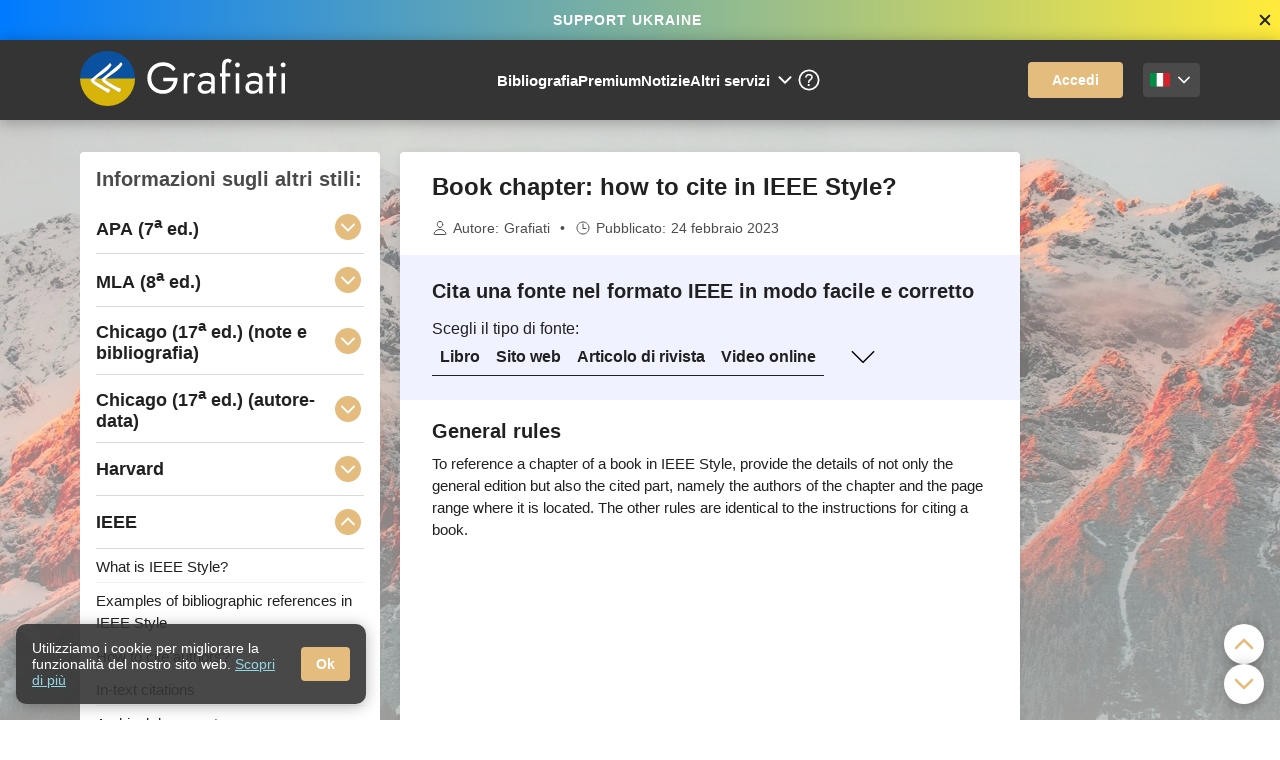

--- FILE ---
content_type: text/html; charset=utf-8
request_url: https://www.grafiati.com/it/info/ieee/book-part/
body_size: 8817
content:















<!DOCTYPE html>
<html lang="it">
<head>
    <meta charset="UTF-8">
    <meta name="viewport" content="width=device-width, initial-scale=1" />

    <link rel="preconnect" href="https://fonts.gstatic.com">
    <link href="https://fonts.googleapis.com/css2?family=Open+Sans:ital,wght@0,400;0,600;0,700;1,400;1,700&display=optional" rel="preload" as="style">
    <link href="https://fonts.googleapis.com/css2?family=Open+Sans:ital,wght@0,400;0,600;0,700;1,400;1,700&display=optional" rel="stylesheet">

    <title>Book chapter: how to cite in IEEE Style? – Grafiati</title>
    <meta name="description" content="How to reference a chapter of an edited book in IEEE Style? Examples of bibliographic references in IEEE format.">
    <meta name="keywords" content="Grafiati, book chapter, chapter of an edited book, chapter, citing, works cited, references, bibliographic references, bibliographies, IEEE, IEEE Style">

    <link rel="preload" as="image" href="/static/img/logo_ukraine2.c7acf66cb41b.svg" />
    
    <link rel="preconnect" href="https://fonts.gstatic.com">
    <link href="https://fonts.googleapis.com/css2?family=Fira+Sans:wght@600&display=optional" rel="preload" as="style">
    <link href="https://fonts.googleapis.com/css2?family=Fira+Sans:wght@600&display=optional" rel="stylesheet">
    




    
        <link rel="stylesheet" type="text/css" href="/static/css/pages/info_styles/basic.min.e9d63f8c0e35.css">
    

    <style>
    .in-article-ad { width: 300px; height: 250px; }
    
    
    @media(min-width: 1000px) { .in-article-ad { display: none } }
    
</style>

    <link href="/static/img/favicon.dc3ea5864b9c.ico" type="image/x-icon" rel="shortcut icon">
    <link rel="apple-touch-icon" href="/static/img/apple-touch-icon.32d0eb71bafc.png" />
    <link rel="apple-touch-icon" sizes="180x180" href="/static/img/apple-touch-icon-180x180.2f60cbfb28af.png" />

    

    <meta name="theme-color" content="#343434">


    <meta name="twitter:card" content="summary_large_image" />
    
        <meta property="og:image" content="https://www.grafiati.com/static/img/preview-img/it.3d7b275a820e.png">
    
    <meta property="og:title" content="Book chapter: how to cite in IEEE Style? – Grafiati" />
    <meta property="og:description" content="How to reference a chapter of an edited book in IEEE Style? Examples of bibliographic references in IEEE format." />

    <link rel="canonical" href="https://www.grafiati.com/en/info/ieee/book-part/"/>

    <script>window['gtag_enable_tcf_support']=true;</script>

    
        
            <script async src="https://pagead2.googlesyndication.com/pagead/js/adsbygoogle.js?client=ca-pub-9817138922270379" crossorigin="anonymous"></script>
    
    
        
    
    




        
    
    <style>
        .banner-patriotic { background: linear-gradient(to right, #007bff, #ffeb3b); }
        .banner-patriotic--link { display: block; text-align: center; padding: 12px 8px; font-weight: bold; color: white; letter-spacing: 1px; }
        .banner-patriotic--link:hover { color: rgba(256, 256, 256, 0.8); }
    </style>

    
        <!-- Global site tag (gtag.js) - Google Analytics -->
        <script async src="https://www.googletagmanager.com/gtag/js?id=G-4E0Z4B7LQ4"></script>
        <script>window.dataLayer = window.dataLayer || []; function gtag() { dataLayer.push(arguments); } gtag('js', new Date()); gtag('config', 'G-4E0Z4B7LQ4');</script>
    
</head>
<body class="">


    <div class="banner-under-header-wrap closable-slide">
        <div class="flex align-center banner-patriotic">
            <a href="https://u24.gov.ua/" target="_blank" class="flex-grow-1 banner-patriotic--link">
                SUPPORT UKRAINE
            </a>

            <button class="de-buttoned msg-close-btn close-msg-box">
                <ion-icon name="close"></ion-icon>
            </button>
        </div>
    </div>


<header class="flex flex-shrink-0">
    <div class="header-box flex justify-space-between align-center row">
        
        <div class="burger-wrap">
            <button class="de-buttoned burger-btn flex align-center justify-center">
                <ion-icon name="menu"></ion-icon>
            </button>
        </div>
        
        <a href="/it/"><img src="/static/img/logo_ukraine2.c7acf66cb41b.svg" alt="logo" class="logo"></a>

        <div class="nav-list-wrap">
            <ul class="nav-list flex align-center">
                


<li><a href="/it/" class="">Bibliografia</a></li>
<li><a href="/it/subscribe/" id="subscribe-link" class="">Premium</a></li>
<li><a href="/it/news/" class="">Notizie</a></li>

<li class="header-more-dropdown dropdown">
    <button class="de-buttoned header-more-btn flex align-center">Altri servizi
        <ion-icon name="chevron-down"></ion-icon>
    </button>
    <div class="dropdown-content dropdown-align-left-with-margin">
        <div class="header-more-dropdown-wrap flex flex-column align-start">
            <a href="/it/info/">Guide alla citazione</a>
            <a href="/it/blogs/">Blog</a>
            <a href="/it/transliteration/">Traslitterazione automatica</a>
            <a href="/it/literature-selections/">Bibliografie tematiche</a>
        </div>
    </div>
</li>

<li><a href="/it/help/" class="">
    <ion-icon name="help-circle-outline" class="help-header-icon"></ion-icon>
</a></li>
            </ul>
        </div>
        <div class="header-right-side flex align-center">

            <div class="header-log-in">
                
                    <a href="/it/login/?next=/it/info/ieee/book-part/"
                       class="button log-in-btn gold-bg hoverable">Accedi</a>
                
            </div>

            <div class="locale-wrap dropdown">
                <button class="locale-btn flex align-center">
                    
                        
                    
                        
                    
                        
                    
                        
                            

    
        <img class="flag" src="/static/img/flags/IT.09e3a0437404.svg" alt='Italiano' title='Italiano' loading="lazy">
    

                        
                    
                        
                    
                        
                    
                        
                    
                        
                    

                    <ion-icon name="chevron-down" class="arrow-down"></ion-icon>
                </button>
                <div class="dropdown-content dropdown-align-right">
                    <div class="user-dropdown-wrap locale-dropdown-wrap">
                        
    
        <a href="/it/set-language/uk/" class="set_language_url" data-language-code="uk" >
            

    
        <img class="flag" src="/static/img/flags/UK.d0dc196ab638.svg" alt='Українська' title='Українська' loading="lazy">
    

            <span>Українська</span>
        </a>
    

    
        <a href="/it/set-language/en/" class="set_language_url" data-language-code="en" >
            

    
        <img class="flag" src="/static/img/flags/EN.b680d59e2eb3.svg" alt='English' title='English' loading="lazy">
    

            <span>English</span>
        </a>
    

    
        <a href="/it/set-language/fr/" class="set_language_url" data-language-code="fr" >
            

    
        <img class="flag" src="/static/img/flags/FR.4b371f8c1414.svg" alt='Français' title='Français' loading="lazy">
    

            <span>Français</span>
        </a>
    

    

    
        <a href="/it/set-language/es/" class="set_language_url" data-language-code="es" >
            

    
        <img class="flag" src="/static/img/flags/ES.63e55d4e870f.svg" alt='Español' title='Español' loading="lazy">
    

            <span>Español</span>
        </a>
    

    
        <a href="/it/set-language/pl/" class="set_language_url" data-language-code="pl" >
            

    
        <img class="flag" src="/static/img/flags/PL.ba23dcc3cfbd.svg" alt='Polski' title='Polski' loading="lazy">
    

            <span>Polski</span>
        </a>
    

    
        <a href="/it/set-language/pt/" class="set_language_url" data-language-code="pt" >
            

    
        <img class="flag" src="/static/img/flags/PT.646bdd83c5f9.svg" alt='Português' title='Português' loading="lazy">
    

            <span>Português</span>
        </a>
    

    
        <a href="/it/set-language/de/" class="set_language_url" data-language-code="de" >
            

    
        <img class="flag" src="/static/img/flags/DE.ba9611fe6842.svg" alt='Deutsch' title='Deutsch' loading="lazy">
    

            <span>Deutsch</span>
        </a>
    

                    </div>
                </div>
            </div>
        </div>
    </div>
</header>


    


































<div class="burger-menu flex-column align-center justify-end" style="display: none;">
    <div class="burger-menu-wrap flex flex-column justify-space-between align-center">
        <div class="locale-wrap dropdown">
            <button class="burger-locale-btn flex align-center">
                
                    
                
                    
                
                    
                
                    
                        

    
        <img class="flag" src="/static/img/flags/IT.09e3a0437404.svg" alt='Italiano' title='Italiano' loading="lazy">
    

                    
                
                    
                
                    
                
                    
                
                    
                

                <ion-icon name="chevron-down" class="arrow-down"></ion-icon>
            </button>
            <div class="dropdown-content dropdown-align-center">
                <div class="user-dropdown-wrap locale-dropdown-wrap">
                    
    
        <a href="/it/set-language/uk/" class="set_language_url" data-language-code="uk" >
            

    
        <img class="flag" src="/static/img/flags/UK.d0dc196ab638.svg" alt='Українська' title='Українська' loading="lazy">
    

            <span>Українська</span>
        </a>
    

    
        <a href="/it/set-language/en/" class="set_language_url" data-language-code="en" >
            

    
        <img class="flag" src="/static/img/flags/EN.b680d59e2eb3.svg" alt='English' title='English' loading="lazy">
    

            <span>English</span>
        </a>
    

    
        <a href="/it/set-language/fr/" class="set_language_url" data-language-code="fr" >
            

    
        <img class="flag" src="/static/img/flags/FR.4b371f8c1414.svg" alt='Français' title='Français' loading="lazy">
    

            <span>Français</span>
        </a>
    

    

    
        <a href="/it/set-language/es/" class="set_language_url" data-language-code="es" >
            

    
        <img class="flag" src="/static/img/flags/ES.63e55d4e870f.svg" alt='Español' title='Español' loading="lazy">
    

            <span>Español</span>
        </a>
    

    
        <a href="/it/set-language/pl/" class="set_language_url" data-language-code="pl" >
            

    
        <img class="flag" src="/static/img/flags/PL.ba23dcc3cfbd.svg" alt='Polski' title='Polski' loading="lazy">
    

            <span>Polski</span>
        </a>
    

    
        <a href="/it/set-language/pt/" class="set_language_url" data-language-code="pt" >
            

    
        <img class="flag" src="/static/img/flags/PT.646bdd83c5f9.svg" alt='Português' title='Português' loading="lazy">
    

            <span>Português</span>
        </a>
    

    
        <a href="/it/set-language/de/" class="set_language_url" data-language-code="de" >
            

    
        <img class="flag" src="/static/img/flags/DE.ba9611fe6842.svg" alt='Deutsch' title='Deutsch' loading="lazy">
    

            <span>Deutsch</span>
        </a>
    

                </div>
            </div>
        </div>
        
        <ul class="burger-nav-list flex align-center flex-column">
            <li><a href="/it/" class="burger-nav-link">Bibliografia</a></li>
            <li><a href="/it/subscribe/" class="burger-nav-link">Premium</a></li>
            <li><a href="/it/transliteration/" class="burger-nav-link">Traslitterazione automatica</a></li>

            <li><a href="/it/literature-selections/" class="burger-nav-link">Bibliografie tematiche</a></li>
            <li><a href="/it/info/" class="burger-nav-link">Guide alla citazione</a></li>
            <li><a href="/it/news/" class="burger-nav-link">Notizie</a></li>
            <li><a href="/it/blogs/" class="burger-nav-link">Blog</a></li>
            <li><a href="/it/help/" class="burger-nav-link">Help</a></li>
        </ul>
        
    </div>
    <button class="de-buttoned burger-close-btn flex justify-center">
        <ion-icon name="close-circle-outline"></ion-icon>
    </button>
</div>
<section class="main-content" id="main-content" data-url="/it/ajax/">

























    
    <div class="row info-row flex align-start">
        
<div class="note-side-ad flex-shrink-0">
    <!-- Grafiati-note-side -->
    <ins class="adsbygoogle"
         style="display:inline-block;width:160px;height:600px"
         data-ad-client="ca-pub-9817138922270379"
         data-ad-slot="5507029581"></ins>
    <script>
         (adsbygoogle = window.adsbygoogle || []).push({});
    </script>
</div>


        <div class="info-box white-bg article-col">
            <h1 class="article-title">Book chapter: how to cite in IEEE Style?</h1>

            




<div class="article-metadata flex align-center justify-left do-wrap">
    <div class="article-metadata-block">
        <ion-icon name="person-outline"></ion-icon>
        <span class="article-metadata-key">Autore:</span>
        <a class="link-inherit" href="https://www.grafiati.com/it/" target="_blank">Grafiati</a>
    </div>
    
        <div class="article-metadata-block">
            <ion-icon name="time-outline"></ion-icon>
            <span class="article-metadata-key">Pubblicato:</span>
            24 febbraio 2023
        </div>
    
    
</div>

            <div class="article-text">
                
                    

<div id="add-source-from-article">
    <h2>Cita una fonte nel formato IEEE in modo facile e corretto</h2>

    <form method="post" novalidate="novalidate">
        <input type="hidden" name="csrfmiddlewaretoken" value="gCx5OQY824rthe3eKTvtOPSCDig1II25tiA93oW0UeRtgwxnlkGYgn6SiduslXxt">
        <div class="widget-top-part flex align-center justify-space-between do-wrap">
            <div class="choose-source-type-label">Scegli il tipo di fonte:</div>

            <div class="popular-source-types-article flex align-start justify-space-between">
                <div class="popular-source-types-article__inner flex do-wrap">
                    
                        <button type="submit" name="source_type" value="Book" class="de-buttoned hoverable add-source-from-article-btn flex align-center justify-center flex-shrink-0">
                            Libro
                        </button>
                    
                        <button type="submit" name="source_type" value="Website" class="de-buttoned hoverable add-source-from-article-btn flex align-center justify-center flex-shrink-0">
                            Sito web
                        </button>
                    
                        <button type="submit" name="source_type" value="Journal" class="de-buttoned hoverable add-source-from-article-btn flex align-center justify-center flex-shrink-0">
                            Articolo di rivista
                        </button>
                    
                        <button type="submit" name="source_type" value="OnlineVideo" class="de-buttoned hoverable add-source-from-article-btn flex align-center justify-center flex-shrink-0">
                            Video online
                        </button>
                    
                </div>

                <button type="button" class="de-buttoned hoverable other-source-from-article flex align-center justify-center flex-shrink-0" title="Tutti i tipi">
                    <img src="/static/img/icons/chevron-down-38px.76621189881f.svg" alt="chevron down">
                    <img src="/static/img/icons/chevron-up-38px.d9ef09fa0c69.svg" alt="chevron up" style="display: none">
                </button>
            </div>
        </div>

        <div class="all-source-types-article js--all-source-types-article flex flex-column">
            
                <button type="submit" name="source_type" value="Newspaper" class="de-buttoned hoverable add-source-from-article-text-btn">
                    Articolo di giornale
                </button>
            
                <button type="submit" name="source_type" value="Journal" class="de-buttoned hoverable add-source-from-article-text-btn">
                    Articolo di rivista
                </button>
            
                <button type="submit" name="source_type" value="ConferencePaper" class="de-buttoned hoverable add-source-from-article-text-btn">
                    Atto di convegno
                </button>
            
                <button type="submit" name="source_type" value="Blog" class="de-buttoned hoverable add-source-from-article-text-btn">
                    Blog post
                </button>
            
                <button type="submit" name="source_type" value="Patent" class="de-buttoned hoverable add-source-from-article-text-btn">
                    Brevetto
                </button>
            
                <button type="submit" name="source_type" value="CopyrightCertificate" class="de-buttoned hoverable add-source-from-article-text-btn">
                    Certificato di diritto d&#x27;autore
                </button>
            
                <button type="submit" name="source_type" value="FormattedReference" class="de-buttoned hoverable add-source-from-article-text-btn">
                    Citazione completa
                </button>
            
                <button type="submit" name="source_type" value="PressRelease" class="de-buttoned hoverable add-source-from-article-text-btn">
                    Comunicato stampa
                </button>
            
                <button type="submit" name="source_type" value="PersonalCommunication" class="de-buttoned hoverable add-source-from-article-text-btn">
                    Comunicazione personale (e-mail, conversazione, lettera, ecc.)
                </button>
            
                <button type="submit" name="source_type" value="DataSet" class="de-buttoned hoverable add-source-from-article-text-btn">
                    Dataset
                </button>
            
                <button type="submit" name="source_type" value="CourtCase" class="de-buttoned hoverable add-source-from-article-text-btn">
                    Decisione di una corte
                </button>
            
                <button type="submit" name="source_type" value="Disc" class="de-buttoned hoverable add-source-from-article-text-btn">
                    Disco
                </button>
            
                <button type="submit" name="source_type" value="Dictionary" class="de-buttoned hoverable add-source-from-article-text-btn">
                    Dizionario
                </button>
            
                <button type="submit" name="source_type" value="Archive" class="de-buttoned hoverable add-source-from-article-text-btn">
                    Documento archivistico
                </button>
            
                <button type="submit" name="source_type" value="Encyclopedia" class="de-buttoned hoverable add-source-from-article-text-btn">
                    Enciclopedia
                </button>
            
                <button type="submit" name="source_type" value="Image" class="de-buttoned hoverable add-source-from-article-text-btn">
                    Immagine
                </button>
            
                <button type="submit" name="source_type" value="AI" class="de-buttoned hoverable add-source-from-article-text-btn">
                    Intelligenza artificiale (IA)
                </button>
            
                <button type="submit" name="source_type" value="Law" class="de-buttoned hoverable add-source-from-article-text-btn">
                    Legge / Atto
                </button>
            
                <button type="submit" name="source_type" value="Book" class="de-buttoned hoverable add-source-from-article-text-btn">
                    Libro
                </button>
            
                <button type="submit" name="source_type" value="Map" class="de-buttoned hoverable add-source-from-article-text-btn">
                    Mappa
                </button>
            
                <button type="submit" name="source_type" value="Standard" class="de-buttoned hoverable add-source-from-article-text-btn">
                    Norma tecnica (standard)
                </button>
            
                <button type="submit" name="source_type" value="BookPart" class="de-buttoned hoverable add-source-from-article-text-btn">
                    Parte di un’opera miscellanea
                </button>
            
                <button type="submit" name="source_type" value="Podcast" class="de-buttoned hoverable add-source-from-article-text-btn">
                    Podcast
                </button>
            
                <button type="submit" name="source_type" value="SocialMedia" class="de-buttoned hoverable add-source-from-article-text-btn">
                    Post su una rete sociale
                </button>
            
                <button type="submit" name="source_type" value="Preprint" class="de-buttoned hoverable add-source-from-article-text-btn">
                    Preprint
                </button>
            
                <button type="submit" name="source_type" value="Report" class="de-buttoned hoverable add-source-from-article-text-btn">
                    Rapporto di un&#x27;organizzazione
                </button>
            
                <button type="submit" name="source_type" value="Website" class="de-buttoned hoverable add-source-from-article-text-btn">
                    Sito web
                </button>
            
                <button type="submit" name="source_type" value="Software" class="de-buttoned hoverable add-source-from-article-text-btn">
                    Software
                </button>
            
                <button type="submit" name="source_type" value="Autoreferat" class="de-buttoned hoverable add-source-from-article-text-btn">
                    Sommario esteso di una tesi di laurea
                </button>
            
                <button type="submit" name="source_type" value="Dissertation" class="de-buttoned hoverable add-source-from-article-text-btn">
                    Tesi di laurea
                </button>
            
                <button type="submit" name="source_type" value="ReligiousText" class="de-buttoned hoverable add-source-from-article-text-btn">
                    Testo religioso
                </button>
            
                <button type="submit" name="source_type" value="OnlineVideo" class="de-buttoned hoverable add-source-from-article-text-btn">
                    Video online
                </button>
            
                <button type="submit" name="source_type" value="VideoGame" class="de-buttoned hoverable add-source-from-article-text-btn">
                    Videogioco
                </button>
            
                <button type="submit" name="source_type" value="DictionaryEntry" class="de-buttoned hoverable add-source-from-article-text-btn">
                    Voce di dizionario
                </button>
            
                <button type="submit" name="source_type" value="EncyclopediaArticle" class="de-buttoned hoverable add-source-from-article-text-btn">
                    Voce di enciclopedia
                </button>
            
        </div>
    </form>
</div>
                

                <h2>General rules</h2>
<p>To reference a chapter of a book in IEEE Style, provide the details of not only the general edition but also the cited part, namely the authors of the chapter and the page range where it is located. The other rules are identical to the instructions for citing a book.</p>
<div class="in-text-ad ad-with-shadow">
<!-- Grafiati-note-in-article -->
<ins class="adsbygoogle in-article-ad" data-ad-client="ca-pub-9817138922270379" data-ad-slot="3810434063" data-full-width-responsive="false" style="display:block"></ins>
<script>
            (adsbygoogle = window.adsbygoogle || []).push({});
        </script>
</div>

<p>Bibliographic reference template for a book chapter (section):</p>
<p class="indented"><span class="block-on-white">Author(s)</span>, “<span class="block-on-white">Chapter title</span>,” in <em><span class="block-on-white">Book Title</span>, </em><span class="block-on-white">Editor(s)</span>, Ed(s). <span class="block-on-white">City</span>, <span class="block-on-white">Country</span>: <span class="block-on-white">Publisher</span>, <span class="block-on-white">year</span>, p(p).<span class="mce-nbsp-wrap" contenteditable="false"> </span><span class="block-on-white">page(s)</span>.</p>
<p>For a book chapter accessed online, add the Internet source details to the reference.</p>
<p>For the principles of giving authors’ names in IEEE references, see <a href="/en/info/ieee/authors/">this article</a>.</p>
<div class="in-text-ad ad-with-shadow">
<!-- Grafiati-note-in-article -->
<ins class="adsbygoogle in-article-ad" data-ad-client="ca-pub-9817138922270379" data-ad-slot="3810434063" data-full-width-responsive="false" style="display:block"></ins>
<script>
            (adsbygoogle = window.adsbygoogle || []).push({});
        </script>
</div>

<p>For the rules of referencing a book in the IEEE format, see <a href="/en/info/ieee/book/">this article</a>.</p>
<h2>Examples of references</h2>
<p class="example">R.<span class="mce-nbsp-wrap" contenteditable="false"> </span>Saito, A.<span class="mce-nbsp-wrap" contenteditable="false"> </span>Jorio, J.<span class="mce-nbsp-wrap" contenteditable="false"> </span>Jiang, K.<span class="mce-nbsp-wrap" contenteditable="false"> </span>Sasaki, G.<span class="mce-nbsp-wrap" contenteditable="false"> </span>Dresselhaus, and M.<span class="mce-nbsp-wrap" contenteditable="false"> </span>S.<span class="mce-nbsp-wrap" contenteditable="false"> </span>Dresselhaus, “Optical properties of carbon nanotubes and nanographene,” in <em>The Oxford Handbook of Nanoscience and Technology, vol.<span class="mce-nbsp-wrap" contenteditable="false"> </span>2, Materials</em>, A.<span class="mce-nbsp-wrap" contenteditable="false"> </span>V.<span class="mce-nbsp-wrap" contenteditable="false"> </span>Narlikar and Y.<span class="mce-nbsp-wrap" contenteditable="false"> </span>Y.<span class="mce-nbsp-wrap" contenteditable="false"> </span>Fu, Eds. Oxford, U.K.: Oxford Univ. Press, 2010, pp.<span class="mce-nbsp-wrap" contenteditable="false"> </span>1–30.</p>
<p class="example">D.<span class="mce-nbsp-wrap" contenteditable="false"> </span>W.<span class="mce-nbsp-wrap" contenteditable="false"> </span>Zingg and Ö.<span class="mce-nbsp-wrap" contenteditable="false"> </span>L.<span class="mce-nbsp-wrap" contenteditable="false"> </span>Gülder, “Technology developments and renewable fuels for sustainable aviation,” in <em>Sustainable Development, International Aviation, and Treaty Implementation</em>, A.<span class="mce-nbsp-wrap" contenteditable="false"> </span>de<span class="mce-nbsp-wrap" contenteditable="false"> </span>Mestral, P.<span class="mce-nbsp-wrap" contenteditable="false"> </span>P.<span class="mce-nbsp-wrap" contenteditable="false"> </span>Fitzgerald, and T.<span class="mce-nbsp-wrap" contenteditable="false"> </span>Ahmad, Eds. Cambridge, U.K.: Cambridge Univ. Press, 2018, pp.<span class="mce-nbsp-wrap" contenteditable="false"> </span>17–31, doi: 10.1017/9781316594216.002. Accessed: Jan. 11, 2021. [Online]. Available: <a href="https://www.cambridge.org/core/books/abs/sustainable-development-international-aviation-and-treaty-implementation/technology-developments-and-renewable-fuels-for-sustainable-aviation/434A729C06962AB6E9D3B36D3D932EAE" rel="noopener" target="_blank">https://www.cambridge.org/core/books/abs/sustainable-development-international-aviation-and-treaty-implementation/technology-developments-and-renewable-fuels-for-sustainable-aviation/434A729C06962AB6E9D3B36D3D932EAE</a></p>
            </div>
        </div>

        <div class="index-col flex-shrink-0">
            <div class="index-content white-bg">
                <h2 class="index-heading">Informazioni sugli altri stili:</h2>

                


    <div class="structure-subdivision">
        <button class="de-buttoned structure-subheading flex align-center justify-space-between ">
            <span>APA (7<sup>a</sup> ed.)</span>
            <ion-icon class="toggling-arrow-down flex-shrink-0" name="chevron-down-circle" ></ion-icon>
            <ion-icon class="toggling-arrow-up flex-shrink-0" name="chevron-up-circle" ></ion-icon>
        </button>
        <ul >
            
                
                <li ><a href="/it/info/apa-7/">
                    
                        Che cos’è lo stile APA (7. ed.)?
                    
                </a></li>
                














            
                
                <li ><a href="/it/info/apa-7/examples/">
                    
                        Esempi di citazioni bibliografiche nel formato APA (7<sup>a</sup> ed.)
                    
                </a></li>
                














            
                
                <li ><a href="/it/info/apa-7/comparison-with-apa-6/">
                    
                        Cambiamenti principali nell’APA 7 in confronto all’APA 6
                    
                </a></li>
                














            
                
                <li ><a href="/it/info/apa-7/in-text-citations/">
                    
                        Citazioni nel corpo del testo
                    
                </a></li>
                














            
                
                <li ><a href="/it/info/apa-7/authors/">
                    
                        Come citare gli autori?
                    
                </a></li>
                














            
                
                <li ><a href="/it/info/apa-7/formatting-reference-list/">
                    
                        Come formattare la pagina dell’elenco delle opere citate?
                    
                </a></li>
                














            
                
                <li ><a href="/it/info/apa-7/newspaper-article/">
                    
                        Articolo di giornale
                    
                </a></li>
                














            
                
                <li ><a href="/it/info/apa-7/journal-article/">
                    
                        Articolo di rivista
                    
                </a></li>
                














            
                
                <li ><a href="/it/info/apa-7/conference-report/">
                    
                        Atti di convegno
                    
                </a></li>
                














            
                
                <li ><a href="/it/info/apa-7/patent/">
                    
                        Brevetto
                    
                </a></li>
                














            
                
                <li ><a href="/it/info/apa-7/book-part/">
                    
                        Capitolo di un libro
                    
                </a></li>
                














            
                
                <li ><a href="/it/info/apa-7/press-release/">
                    
                        Comunicato stampa
                    
                </a></li>
                














            
                
                <li ><a href="/it/info/apa-7/court-case/">
                    
                        Decisione di una corte
                    
                </a></li>
                














            
                
                <li ><a href="/it/info/apa-7/dictionary/">
                    
                        Dizionario / enciclopedia / voce di dizionario / voce di enciclopedia
                    
                </a></li>
                














            
                
                <li ><a href="/it/info/apa-7/archive/">
                    
                        Documento archivistico
                    
                </a></li>
                














            
                
                <li ><a href="/it/info/apa-7/image/">
                    
                        Immagine
                    
                </a></li>
                














            
                
                <li ><a href="/it/info/apa-7/ai/">
                    
                        Intelligenza artificiale (IA)
                    
                </a></li>
                














            
                
                <li ><a href="/it/info/apa-7/law/">
                    
                        Legge
                    
                </a></li>
                














            
                
                <li ><a href="/it/info/apa-7/book/">
                    
                        Libro
                    
                </a></li>
                














            
                
                <li ><a href="/it/info/apa-7/standard/">
                    
                        Norma tecnica
                    
                </a></li>
                














            
                
                <li ><a href="/it/info/apa-7/podcast/">
                    
                        Podcast
                    
                </a></li>
                














            
                
                <li ><a href="/it/info/apa-7/blog-post/">
                    
                        Post su un blog
                    
                </a></li>
                














            
                
                <li ><a href="/it/info/apa-7/social-media-post/">
                    
                        Post su una rete sociale
                    
                </a></li>
                














            
                
                <li ><a href="/it/info/apa-7/preprint/">
                    
                        Preprint
                    
                </a></li>
                














            
                
                <li ><a href="/it/info/apa-7/report/">
                    
                        Rapporto di un’organizzazione
                    
                </a></li>
                














            
                
                <li ><a href="/it/info/apa-7/website/">
                    
                        Sito web
                    
                </a></li>
                














            
                
                <li ><a href="/it/info/apa-7/software/">
                    
                        Software / applicazione mobile
                    
                </a></li>
                














            
                
                <li ><a href="/it/info/apa-7/dissertation/">
                    
                        Tesi di laurea
                    
                </a></li>
                














            
                
                <li ><a href="/it/info/apa-7/religious-text/">
                    
                        Testo religioso
                    
                </a></li>
                














            
                
                <li ><a href="/it/info/apa-7/online-video/">
                    
                        Video online
                    
                </a></li>
                














            
                
                <li ><a href="/it/info/apa-7/video-game/">
                    
                        Videogioco
                    
                </a></li>
                














            
        </ul>
    </div>
    
        












    

    <div class="structure-subdivision">
        <button class="de-buttoned structure-subheading flex align-center justify-space-between ">
            <span>MLA (8<sup>a</sup> ed.)</span>
            <ion-icon class="toggling-arrow-down flex-shrink-0" name="chevron-down-circle" ></ion-icon>
            <ion-icon class="toggling-arrow-up flex-shrink-0" name="chevron-up-circle" ></ion-icon>
        </button>
        <ul >
            
                
                <li ><a href="/it/info/mla-8/">
                    
                        Che cos’è lo stile MLA (8. ed.)?
                    
                </a></li>
                














            
                
                <li ><a href="/it/info/mla-8/examples/">
                    
                        Esempi di citazioni bibliografiche nel formato MLA (8. ed.)
                    
                </a></li>
                














            
                
                <li ><a href="/it/info/mla-8/in-text-citations/">
                    
                        Citazioni nel corpo del testo
                    
                </a></li>
                














            
                
                <li ><a href="/it/info/mla-8/authors/">
                    
                        Come citare gli autori?
                    
                </a></li>
                














            
                
                <li ><a href="/it/info/mla-8/formatting-reference-list/">
                    
                        Come formattare la pagina dell’elenco delle opere citate?
                    
                </a></li>
                














            
                
                <li ><a href="/it/info/mla-8/newspaper-article/">
                    
                        Articolo di giornale
                    
                </a></li>
                














            
                
                <li ><a href="/it/info/mla-8/journal-article/">
                    
                        Articolo di rivista
                    
                </a></li>
                














            
                
                <li ><a href="/it/info/mla-8/conference-report/">
                    
                        Atti di convegno
                    
                </a></li>
                














            
                
                <li ><a href="/it/info/mla-8/patent/">
                    
                        Brevetto
                    
                </a></li>
                














            
                
                <li ><a href="/it/info/mla-8/book-part/">
                    
                        Capitolo di un libro
                    
                </a></li>
                














            
                
                <li ><a href="/it/info/mla-8/archive/">
                    
                        Documento archivistico
                    
                </a></li>
                














            
                
                <li ><a href="/it/info/mla-8/law/">
                    
                        Legge
                    
                </a></li>
                














            
                
                <li ><a href="/it/info/mla-8/book/">
                    
                        Libro
                    
                </a></li>
                














            
                
                <li ><a href="/it/info/mla-8/standard/">
                    
                        Norma tecnica
                    
                </a></li>
                














            
                
                <li ><a href="/it/info/mla-8/preprint/">
                    
                        Preprint
                    
                </a></li>
                














            
                
                <li ><a href="/it/info/mla-8/report/">
                    
                        Rapporto di un’organizzazione
                    
                </a></li>
                














            
                
                <li ><a href="/it/info/mla-8/website/">
                    
                        Sito web
                    
                </a></li>
                














            
                
                <li ><a href="/it/info/mla-8/dissertation/">
                    
                        Tesi di laurea
                    
                </a></li>
                














            
                
                <li ><a href="/it/info/mla-8/online-video/">
                    
                        Video online
                    
                </a></li>
                














            
        </ul>
    </div>
    
        












    

    <div class="structure-subdivision">
        <button class="de-buttoned structure-subheading flex align-center justify-space-between ">
            <span>Chicago (17<sup>a</sup> ed.) (note e bibliografia)</span>
            <ion-icon class="toggling-arrow-down flex-shrink-0" name="chevron-down-circle" ></ion-icon>
            <ion-icon class="toggling-arrow-up flex-shrink-0" name="chevron-up-circle" ></ion-icon>
        </button>
        <ul >
            
                
                <li ><a href="/it/info/chicago-17-notes-and-bibliography/">
                    
                        Che cos’è lo stile Chicago (17. ed.)?
                    
                </a></li>
                














            
                
                <li ><a href="/it/info/chicago-17-notes-and-bibliography/examples/">
                    
                        Esempi di citazioni bibliografiche nel formato "note-bibliografia" dello stile Chicago (17. ed.)
                    
                </a></li>
                














            
                
                <li ><a href="/it/info/chicago-17-notes-and-bibliography/notes/">
                    
                        Citazioni in nota
                    
                </a></li>
                














            
                
                <li ><a href="/it/info/chicago-17-notes-and-bibliography/authors/">
                    
                        Come citare gli autori?
                    
                </a></li>
                














            
                
                <li ><a href="/it/info/chicago-17-notes-and-bibliography/formatting-reference-list/">
                    
                        Come formattare la pagina dell’elenco delle opere citate?
                    
                </a></li>
                














            
                
                <li ><a href="/it/info/chicago-17-notes-and-bibliography/newspaper-article/">
                    
                        Articolo di giornale
                    
                </a></li>
                














            
                
                <li ><a href="/it/info/chicago-17-notes-and-bibliography/journal-article/">
                    
                        Articolo di rivista
                    
                </a></li>
                














            
                
                <li ><a href="/it/info/chicago-17-notes-and-bibliography/conference-report/">
                    
                        Atti di convegno
                    
                </a></li>
                














            
                
                <li ><a href="/it/info/chicago-17-notes-and-bibliography/patent/">
                    
                        Brevetto
                    
                </a></li>
                














            
                
                <li ><a href="/it/info/chicago-17-notes-and-bibliography/book-part/">
                    
                        Capitolo di un libro
                    
                </a></li>
                














            
                
                <li ><a href="/it/info/chicago-17-notes-and-bibliography/archive/">
                    
                        Documento archivistico
                    
                </a></li>
                














            
                
                <li ><a href="/it/info/chicago-17-notes-and-bibliography/law/">
                    
                        Legge
                    
                </a></li>
                














            
                
                <li ><a href="/it/info/chicago-17-notes-and-bibliography/book/">
                    
                        Libro
                    
                </a></li>
                














            
                
                <li ><a href="/it/info/chicago-17-notes-and-bibliography/standard/">
                    
                        Norma tecnica
                    
                </a></li>
                














            
                
                <li ><a href="/it/info/chicago-17-notes-and-bibliography/preprint/">
                    
                        Preprint
                    
                </a></li>
                














            
                
                <li ><a href="/it/info/chicago-17-notes-and-bibliography/report/">
                    
                        Rapporto di un’organizzazione
                    
                </a></li>
                














            
                
                <li ><a href="/it/info/chicago-17-notes-and-bibliography/website/">
                    
                        Sito web
                    
                </a></li>
                














            
                
                <li ><a href="/it/info/chicago-17-notes-and-bibliography/dissertation/">
                    
                        Tesi di laurea
                    
                </a></li>
                














            
                
                <li ><a href="/it/info/chicago-17-notes-and-bibliography/online-video/">
                    
                        Video online
                    
                </a></li>
                














            
        </ul>
    </div>
    
        












    

    <div class="structure-subdivision">
        <button class="de-buttoned structure-subheading flex align-center justify-space-between ">
            <span>Chicago (17<sup>a</sup> ed.) (autore-data)</span>
            <ion-icon class="toggling-arrow-down flex-shrink-0" name="chevron-down-circle" ></ion-icon>
            <ion-icon class="toggling-arrow-up flex-shrink-0" name="chevron-up-circle" ></ion-icon>
        </button>
        <ul >
            
                
                <li ><a href="/it/info/chicago-17-author-date/">
                    
                        Che cos’è lo stile Chicago (17. ed.)?
                    
                </a></li>
                














            
                
                <li ><a href="/it/info/chicago-17-author-date/examples/">
                    
                        Esempi di citazioni bibliografiche nel formato autore-data dello stile Chicago (17. ed.)
                    
                </a></li>
                














            
                
                <li ><a href="/it/info/chicago-17-author-date/in-text-citations/">
                    
                        Citazioni nel corpo del testo
                    
                </a></li>
                














            
                
                <li ><a href="/it/info/chicago-17-author-date/authors/">
                    
                        Come citare gli autori?
                    
                </a></li>
                














            
                
                <li ><a href="/it/info/chicago-17-author-date/formatting-reference-list/">
                    
                        Come formattare la pagina dell’elenco delle opere citate?
                    
                </a></li>
                














            
                
                <li ><a href="/it/info/chicago-17-author-date/newspaper-article/">
                    
                        Articolo di giornale
                    
                </a></li>
                














            
                
                <li ><a href="/it/info/chicago-17-author-date/journal-article/">
                    
                        Articolo di rivista
                    
                </a></li>
                














            
                
                <li ><a href="/it/info/chicago-17-author-date/conference-report/">
                    
                        Atti di convegno
                    
                </a></li>
                














            
                
                <li ><a href="/it/info/chicago-17-author-date/patent/">
                    
                        Brevetto
                    
                </a></li>
                














            
                
                <li ><a href="/it/info/chicago-17-author-date/book-part/">
                    
                        Capitolo di un libro
                    
                </a></li>
                














            
                
                <li ><a href="/it/info/chicago-17-author-date/archive/">
                    
                        Documento archivistico
                    
                </a></li>
                














            
                
                <li ><a href="/it/info/chicago-17-author-date/law/">
                    
                        Legge
                    
                </a></li>
                














            
                
                <li ><a href="/it/info/chicago-17-author-date/book/">
                    
                        Libro
                    
                </a></li>
                














            
                
                <li ><a href="/it/info/chicago-17-author-date/standard/">
                    
                        Norma tecnica
                    
                </a></li>
                














            
                
                <li ><a href="/it/info/chicago-17-author-date/preprint/">
                    
                        Preprint
                    
                </a></li>
                














            
                
                <li ><a href="/it/info/chicago-17-author-date/report/">
                    
                        Rapporto di un’organizzazione
                    
                </a></li>
                














            
                
                <li ><a href="/it/info/chicago-17-author-date/website/">
                    
                        Sito web
                    
                </a></li>
                














            
                
                <li ><a href="/it/info/chicago-17-author-date/dissertation/">
                    
                        Tesi di laurea
                    
                </a></li>
                














            
                
                <li ><a href="/it/info/chicago-17-author-date/online-video/">
                    
                        Video online
                    
                </a></li>
                














            
        </ul>
    </div>
    
        












    

    <div class="structure-subdivision">
        <button class="de-buttoned structure-subheading flex align-center justify-space-between ">
            <span>Harvard</span>
            <ion-icon class="toggling-arrow-down flex-shrink-0" name="chevron-down-circle" ></ion-icon>
            <ion-icon class="toggling-arrow-up flex-shrink-0" name="chevron-up-circle" ></ion-icon>
        </button>
        <ul >
            
                
                <li ><a href="/it/info/harvard/">
                    
                        Che cos’è lo stile Harvard?
                    
                </a></li>
                














            
                
                <li ><a href="/it/info/harvard/examples/">
                    
                        Esempi di citazioni bibliografiche
                    
                </a></li>
                














            
                
                <li ><a href="/it/info/harvard/in-text-citations/">
                    
                        Citazioni nel corpo del testo
                    
                </a></li>
                














            
                
                <li ><a href="/it/info/harvard/authors/">
                    
                        Come citare gli autori?
                    
                </a></li>
                














            
                
                <li ><a href="/it/info/harvard/formatting-reference-list/">
                    
                        Come formattare la pagina dell’elenco delle opere citate?
                    
                </a></li>
                














            
                
                <li ><a href="/it/info/harvard/newspaper-article/">
                    
                        Articolo di giornale
                    
                </a></li>
                














            
                
                <li ><a href="/it/info/harvard/journal-article/">
                    
                        Articolo di rivista
                    
                </a></li>
                














            
                
                <li ><a href="/it/info/harvard/conference-report/">
                    
                        Atti di convegno
                    
                </a></li>
                














            
                
                <li ><a href="/it/info/harvard/patent/">
                    
                        Brevetto
                    
                </a></li>
                














            
                
                <li ><a href="/it/info/harvard/book-part/">
                    
                        Capitolo di un libro
                    
                </a></li>
                














            
                
                <li ><a href="/it/info/harvard/archive/">
                    
                        Documento archivistico
                    
                </a></li>
                














            
                
                <li ><a href="/it/info/harvard/law/">
                    
                        Legge
                    
                </a></li>
                














            
                
                <li ><a href="/it/info/harvard/book/">
                    
                        Libro
                    
                </a></li>
                














            
                
                <li ><a href="/it/info/harvard/standard/">
                    
                        Norma tecnica
                    
                </a></li>
                














            
                
                <li ><a href="/it/info/harvard/preprint/">
                    
                        Preprint
                    
                </a></li>
                














            
                
                <li ><a href="/it/info/harvard/report/">
                    
                        Rapporto di un’organizzazione
                    
                </a></li>
                














            
                
                <li ><a href="/it/info/harvard/website/">
                    
                        Sito web
                    
                </a></li>
                














            
                
                <li ><a href="/it/info/harvard/dissertation/">
                    
                        Tesi di laurea
                    
                </a></li>
                














            
                
                <li ><a href="/it/info/harvard/online-video/">
                    
                        Video online
                    
                </a></li>
                














            
        </ul>
    </div>
    
        












    

    <div class="structure-subdivision">
        <button class="de-buttoned structure-subheading flex align-center justify-space-between structure-subheading-open">
            <span>IEEE</span>
            <ion-icon class="toggling-arrow-down flex-shrink-0" name="chevron-down-circle" style="display: none"></ion-icon>
            <ion-icon class="toggling-arrow-up flex-shrink-0" name="chevron-up-circle" style="display: block"></ion-icon>
        </button>
        <ul style="display: block">
            
                
                <li ><a href="/it/info/ieee/">
                    
                        What is IEEE Style?
                    
                </a></li>
                














            
                
                <li ><a href="/it/info/ieee/examples/">
                    
                        Examples of bibliographic references in IEEE Style
                    
                </a></li>
                














            
                
                <li ><a href="/it/info/ieee/authors/">
                    
                        How to cite authors?
                    
                </a></li>
                














            
                
                <li ><a href="/it/info/ieee/in-text-citations/">
                    
                        In-text citations
                    
                </a></li>
                














            
                
                <li ><a href="/it/info/ieee/archive/">
                    
                        Archival document
                    
                </a></li>
                














            
                
                <li ><a href="/it/info/ieee/book/">
                    
                        Book
                    
                </a></li>
                














            
                
                <li class="current-info-note"><a href="/it/info/ieee/book-part/">
                    
                        Book chapter
                    
                </a></li>
                














            
                
                <li ><a href="/it/info/ieee/conference-report/">
                    
                        Conference paper
                    
                </a></li>
                














            
                
                <li ><a href="/it/info/ieee/court-case/">
                    
                        Court case
                    
                </a></li>
                














            
                
                <li ><a href="/it/info/ieee/dissertation/">
                    
                        Dissertation (thesis)
                    
                </a></li>
                














            
                
                <li ><a href="/it/info/ieee/formatting-reference-list/">
                    
                        How to format the references pages in IEEE Style?
                    
                </a></li>
                














            
                
                <li ><a href="/it/info/ieee/journal-article/">
                    
                        Journal article
                    
                </a></li>
                














            
                
                <li ><a href="/it/info/ieee/law/">
                    
                        Law/act
                    
                </a></li>
                














            
                
                <li ><a href="/it/info/ieee/newspaper-article/">
                    
                        Newspaper article
                    
                </a></li>
                














            
                
                <li ><a href="/it/info/ieee/patent/">
                    
                        Patent
                    
                </a></li>
                














            
                
                <li ><a href="/it/info/ieee/preprint/">
                    
                        Preprint
                    
                </a></li>
                














            
                
                <li ><a href="/it/info/ieee/report/">
                    
                        Report
                    
                </a></li>
                














            
                
                <li ><a href="/it/info/ieee/social-media-post/">
                    
                        Social media post
                    
                </a></li>
                














            
                
                <li ><a href="/it/info/ieee/standard/">
                    
                        Standard
                    
                </a></li>
                














            
                
                <li ><a href="/it/info/ieee/online-video/">
                    
                        Video (online)
                    
                </a></li>
                














            
                
                <li ><a href="/it/info/ieee/website/">
                    
                        Website
                    
                </a></li>
                














            
        </ul>
    </div>
    
        












    

    <div class="structure-subdivision">
        <button class="de-buttoned structure-subheading flex align-center justify-space-between ">
            <span>Vancouver</span>
            <ion-icon class="toggling-arrow-down flex-shrink-0" name="chevron-down-circle" ></ion-icon>
            <ion-icon class="toggling-arrow-up flex-shrink-0" name="chevron-up-circle" ></ion-icon>
        </button>
        <ul >
            
                
                <li ><a href="/it/info/vancouver/">
                    
                        Che cos’è lo stile Vancouver?
                    
                </a></li>
                














            
                
                <li ><a href="/it/info/vancouver/examples/">
                    
                        Esempi di citazioni bibliografiche nel formato Vancouver
                    
                </a></li>
                














            
                
                <li ><a href="/it/info/vancouver/in-text-citations/">
                    
                        Citazioni nel corpo del testo
                    
                </a></li>
                














            
                
                <li ><a href="/it/info/vancouver/authors/">
                    
                        Come citare gli autori?
                    
                </a></li>
                














            
                
                <li ><a href="/it/info/vancouver/formatting-reference-list/">
                    
                        Come formattare la pagina dell’elenco delle opere citate?
                    
                </a></li>
                














            
                
                <li ><a href="/it/info/vancouver/newspaper-article/">
                    
                        Articolo di giornale
                    
                </a></li>
                














            
                
                <li ><a href="/it/info/vancouver/journal-article/">
                    
                        Articolo di rivista
                    
                </a></li>
                














            
                
                <li ><a href="/it/info/vancouver/conference-report/">
                    
                        Atti di convegno
                    
                </a></li>
                














            
                
                <li ><a href="/it/info/vancouver/patent/">
                    
                        Brevetto
                    
                </a></li>
                














            
                
                <li ><a href="/it/info/vancouver/book-part/">
                    
                        Capitolo di un libro
                    
                </a></li>
                














            
                
                <li ><a href="/it/info/vancouver/archive/">
                    
                        Documento archivistico
                    
                </a></li>
                














            
                
                <li ><a href="/it/info/vancouver/law/">
                    
                        Legge, decreto, risoluzione
                    
                </a></li>
                














            
                
                <li ><a href="/it/info/vancouver/book/">
                    
                        Libro
                    
                </a></li>
                














            
                
                <li ><a href="/it/info/vancouver/standard/">
                    
                        Norma tecnica
                    
                </a></li>
                














            
                
                <li ><a href="/it/info/vancouver/social-media-post/">
                    
                        Post su una rete sociale
                    
                </a></li>
                














            
                
                <li ><a href="/it/info/vancouver/preprint/">
                    
                        Preprint
                    
                </a></li>
                














            
                
                <li ><a href="/it/info/vancouver/report/">
                    
                        Rapporto di un'organizzazione
                    
                </a></li>
                














            
                
                <li ><a href="/it/info/vancouver/website/">
                    
                        Sito web
                    
                </a></li>
                














            
                
                <li ><a href="/it/info/vancouver/dissertation/">
                    
                        Tesi, dissertazione
                    
                </a></li>
                














            
                
                <li ><a href="/it/info/vancouver/online-video/">
                    
                        Video online
                    
                </a></li>
                














            
        </ul>
    </div>
    
        












    

            </div>
        </div>
    </div>


    

















    

    

    
<div id="cookies-banner-wrap" style="display: none;">
    <div class="flex align-center justify-center cookies-banner">
        <div>
            Utilizziamo i cookie per migliorare la funzionalità del nostro sito web.
            <a href="/it/public-policy/" target="_blank" class="cookies-public-policy">Scopri di più</a>
        </div>
        <button type="button" id="accept-cookies" class="button gold-bg hoverable">Ok</button>
    </div>
</div>

    
        <div class="scroll-btns-wrap flex flex-column">
            <button class="de-buttoned scroll-btn white-bg flex justify-center align-center js--scroll-to-start">
                <ion-icon name="chevron-up"></ion-icon>
            </button>
            <button class="de-buttoned scroll-btn white-bg flex justify-center align-center js--scroll-to-end">
                <ion-icon name="chevron-down"></ion-icon>
            </button>
        </div>
    
    
</section>
<footer>
    <div class="footer flex justify-space-between align-center row">
        <div class="copyright flex flex-column align-center">
            <img loading="lazy" src="/static/img/logo-only-text.46d05d6bf405.png" alt="Logo">
            Copyright (c), 2026.<br>Tutti i diritti riservati.
        </div>

        
        <div class="footer-menu flex justify-space-between do-wrap">
            <div class="footer-navs flex align-stretch">
                <ul class="footer-nav flex flex-column align-start">
                    <li>
                        <a href="/it/literature-selections/">Bibliografie tematiche</a>
                    </li>
                    <li>
                        <a href="/it/transliteration/">Traslitterazione automatica</a>
                    </li>
                    <li>
                        <a href="/it/info/">Guide alla citazione</a>
                    </li>

                    <li><a href="/it/news/">Notizie</a></li>
                    <li><a href="/it/blogs/">Blog</a></li>
                    <li><a href="/it/help/">Help</a></li>
                </ul>
                <ul class="footer-nav flex flex-column align-start">



                    <li><a href="/it/contacts/">Contatti</a></li>
                    <li><a href="/it/about-us/">Chi siamo</a></li>
                    <li><a href="/it/subscribe/">Premium</a></li>
                    <li>
                        <a href="/it/user-agreement/">Condizioni d'Uso</a>
                    </li>
                    <li>
                        <a href="/it/data-providers/">Fonti dei metadati</a>
                    </li>








                </ul>
            </div>
            <ul class="social-icons flex flex-column">
                <li><a href="https://www.facebook.com/grafiati/" rel="noopener noreferrer" target="_blank">
                    <ion-icon name="logo-facebook"></ion-icon>
                </a></li>
            </ul>
        </div>
        
    </div>
</footer>

<script defer src="/static/vendors/jquery-3.6.0/jquery-3.6.0.0732e3eabbf8.js"></script>
<script type="module" src="https://unpkg.com/ionicons@5.0.0/dist/ionicons/ionicons.esm.js"></script>
<script nomodule src="https://unpkg.com/ionicons@5.0.0/dist/ionicons/ionicons.js"></script>


<script>
    
        var isPancake = false;
    

    var isKetchup, isTabasco, isSyrup;
    
        isKetchup = false;
        isSyrup = false;
    

    

    var isIndexPage = false;
    

    window.UU = ""; 

    var hideAds = "False" === 'True';
</script>



<script src="/static/jsi18n/it/djangojs.43dd26f6acb7.js"></script>


    



<script type="application/ld+json">
    {
        "@context": "http://schema.org",
        "@graph": [
            {
                "@type": "Article",
                "author": {
                    "@type": "Organization",
                    "name": "Grafiati",
                    "sameAs": [
                        "https://www.grafiati.com/#organization"
                    ]
                },
                "copyrightHolder": {
                    "@id": "https://www.grafiati.com/#organization"
                },
                
                "copyrightYear": "2023",
                "datePublished": "2023-02-24",
                
                
                "description": "How to reference a chapter of an edited book in IEEE Style? Examples of bibliographic references in IEEE format.",
                "headline": "Book chapter: how to cite in IEEE Style?",
                "mainEntityOfPage": "https://www.grafiati.com/it/info/ieee/book-part/",
                "name": "Book chapter: how to cite in IEEE Style?",
                "publisher": {
                    "@id": "https://www.grafiati.com/#organization"
                },
                "url": "https://www.grafiati.com/it/info/ieee/book-part/"
            },
            {
                "@id": "https://www.grafiati.com/#organization",
                "@type": "Organization",
                "logo": {
                    "@type": "ImageObject",
                    "height": "188",
                    "url": "https://www.grafiati.com/static/img/new-logo-dark.png",
                    "width": "721"
                },
                "name": "Grafiati",
                "sameAs": [
                    "https://www.facebook.com/grafiati"
                ],
                "url": "https://www.grafiati.com"
            }
        ]
    }
</script>

<script defer src="/static/js_bundles/info_bundle.d71cb7f4db46.js"></script>

</body>
</html>

--- FILE ---
content_type: text/html; charset=utf-8
request_url: https://www.google.com/recaptcha/api2/aframe
body_size: 269
content:
<!DOCTYPE HTML><html><head><meta http-equiv="content-type" content="text/html; charset=UTF-8"></head><body><script nonce="XdgqKdv4-TBh9CYVqMSzyw">/** Anti-fraud and anti-abuse applications only. See google.com/recaptcha */ try{var clients={'sodar':'https://pagead2.googlesyndication.com/pagead/sodar?'};window.addEventListener("message",function(a){try{if(a.source===window.parent){var b=JSON.parse(a.data);var c=clients[b['id']];if(c){var d=document.createElement('img');d.src=c+b['params']+'&rc='+(localStorage.getItem("rc::a")?sessionStorage.getItem("rc::b"):"");window.document.body.appendChild(d);sessionStorage.setItem("rc::e",parseInt(sessionStorage.getItem("rc::e")||0)+1);localStorage.setItem("rc::h",'1768939814406');}}}catch(b){}});window.parent.postMessage("_grecaptcha_ready", "*");}catch(b){}</script></body></html>

--- FILE ---
content_type: text/css
request_url: https://www.grafiati.com/static/css/pages/info_styles/basic.min.e9d63f8c0e35.css
body_size: 7408
content:
@charset "UTF-8";*{margin:0;padding:0;-webkit-box-sizing:border-box;box-sizing:border-box}.de-buttoned{background-color:transparent;color:unset;border:none;padding:0;font-size:unset;font-weight:unset;text-align:unset;font-family:inherit}.white-bg{background-color:#fff}.white-immutable-bg{background-color:#fff}.gold-bg{background-color:#e4bc7e}.grey-bg{background-color:#f2f2f2}input:not([type=submit]),select,textarea{background-color:#fff;color:#212121}.input-bg{background-color:#fff}.grey-button-bg{background-color:#878787}.hoverable:not(:disabled){-webkit-transition:background-color .2s;-o-transition:background-color .2s;transition:background-color .2s;cursor:pointer}.gold-bg.hoverable:focus:not(:disabled),.gold-bg.hoverable:hover:not(:disabled){background-color:#dba654}.grey-button-bg.hoverable:focus:not(:disabled),.grey-button-bg.hoverable:hover:not(:disabled){background-color:#686868}.button{display:block;padding:calc(10px - 1px) calc(16px - 1px);border:none;font-size:14px;font-weight:700;color:#fff;border-radius:4px}.button:disabled{opacity:.6;cursor:not-allowed}.button-blended-into-text{padding:0;background-color:transparent;font-size:inherit;font-weight:inherit;color:inherit;border:none;cursor:pointer}.button-blended-into-text:focus,.button-blended-into-text:hover{text-decoration:underline;transition:-webkit-text-decoration .2s;-webkit-transition:-webkit-text-decoration .2s;-o-transition:text-decoration .2s;transition:text-decoration .2s;transition:text-decoration .2s,-webkit-text-decoration .2s}body,html{color:#212121;font-family:"Open Sans",sans-serif;font-weight:400;font-size:14px;text-rendering:optimizeLegibility;white-space:normal;overflow-wrap:break-word;-webkit-tap-highlight-color:transparent;position:relative}html{overflow-y:scroll}body{background-image:linear-gradient(rgba(255,255,255,.26),rgba(255,255,255,.61)),url("/static/img/backgrounds/back-min.80226cb79944.jpg");min-height:100vh;background-repeat:no-repeat;background-attachment:fixed;background-size:cover;display:flex;flex-direction:column}.main-content{flex-grow:1;position:relative;padding-bottom:70px}.row{max-width:1350px;margin:0 auto;width:80%}h1,h2,h3{font-weight:700;margin-top:0;margin-bottom:16px;color:#212121}h1{font-size:24px}h2{font-size:20px}h3{font-size:18px}a{text-decoration:none;color:#fff}.main-content a,.test-wrap a{color:#1a57aa;transition:-webkit-text-decoration .2s;-webkit-transition:-webkit-text-decoration .2s;-o-transition:text-decoration .2s;transition:text-decoration .2s;transition:text-decoration .2s,-webkit-text-decoration .2s}.main-content a:hover,.test-wrap a:hover{text-decoration:underline}ul{list-style:none}button:focus{outline:0}input[type=date],input[type=email],input[type=number],input[type=password],input[type=search],input[type=text],input[type=url]{border-radius:4px;border:1px solid #cfcfcf;padding:8px;font-size:14px}select{border-radius:4px;border:1px solid #cfcfcf;padding:8px 5px;font-size:14px}.number-of-bs-input:disabled,input:disabled,select:disabled{color:#878787;background-color:#d9d9d9}textarea{border-radius:4px;border:1px solid #cfcfcf;padding:8px;font-size:14px;resize:vertical;outline:0;font-family:inherit}::-webkit-input-placeholder{color:#878787;font-weight:400;font-size:13px}::-moz-placeholder{color:#878787;font-weight:400;font-size:13px}:-ms-input-placeholder{color:#878787;font-weight:400;font-size:13px}::-ms-input-placeholder{color:#878787;font-weight:400;font-size:13px}::placeholder{color:#878787;font-weight:400;font-size:13px}label{font-size:14px}.scroll-btns-wrap{display:none;gap:5px;position:fixed;bottom:16px;right:16px;z-index:3}.scroll-btn{font-size:28px;color:#e4bc7e;border-radius:100%;height:40px;width:40px;-webkit-transition:background-color .2s,color .2s;-o-transition:background-color .2s,color .2s;transition:background-color .2s,color .2s,bottom .3s;cursor:pointer;-webkit-box-shadow:0 2px 15px 0 rgba(0,0,0,.29);box-shadow:0 2px 15px 0 rgba(0,0,0,.29)}.scroll-btn:focus,.scroll-btn:hover{background-color:#e4bc7e;color:#fff}.scroll-btn ion-icon{font-size:28px;width:28px;height:28px}.box{width:750px;max-width:94%;margin:32px auto 0 auto;padding:16px;font-size:14px;text-align:center;border-radius:4px;-webkit-box-shadow:0 2px 10px 0 rgba(0,0,0,.08);box-shadow:0 2px 10px 0 rgba(0,0,0,.08)}.box h1{margin-bottom:20px;text-wrap:balance}.errorlist{background-color:rgba(226,85,102,.3);color:#871725;padding:8px 10px;border-radius:4px;margin:8px 0 5px;width:100%}.errorlist:empty{display:none}.errorlist li+.errorlist li{margin-top:10px}.nowrap{white-space:nowrap}header{color:#fff;background-color:#343434;height:80px;-webkit-box-shadow:0 2px 15px 0 rgba(0,0,0,.29);box-shadow:0 2px 15px 0 rgba(0,0,0,.29)}.burger-wrap{display:none}.burger-btn{color:#fff;font-size:32px;font-weight:700}.burger-btn ion-icon{cursor:pointer;font-size:32px;width:32px;height:32px}.header-box{height:100%;font-size:15px;font-weight:700}.logo{height:55px;width:211px}.nav-list-wrap{height:100%}.nav-list{height:100%;gap:28px}.nav-list li{height:100%}.header-more-btn,.nav-list li>a{height:100%;display:-webkit-box;display:-ms-flexbox;display:flex;-webkit-box-align:center;-ms-flex-align:center;align-items:center;border-bottom:5px solid transparent;border-top:5px solid transparent;-webkit-transition:border-bottom .2s;-o-transition:border-bottom .2s;transition:border-bottom .2s}.header-more-btn{line-height:unset;cursor:pointer}.header-more-btn:focus,.header-more-dropdown:hover .header-more-btn{color:#e4bc7e}.nav-list li .active-nav-link,.nav-list li>a:hover{border-bottom:5px solid #e4bc7e}.help-header-icon{font-size:28px;height:28px;width:28px}.header-more-dropdown,.header-user-wrap{display:block;position:relative}.header-more-dropdown .dropdown-content,.header-user-wrap .dropdown-content{z-index:5}.header-user{cursor:pointer}.header-user p{white-space:nowrap;max-width:140px;text-overflow:ellipsis;overflow:hidden}.header-user-wrap:hover .header-user,.header-user:focus{color:#e4bc7e}.header-user ion-icon{font-size:20px;width:20px;height:20px;padding:0}.header-user ion-icon:first-child{margin-right:8px}.header-user ion-icon:last-child{margin-left:5px}.header-user img{height:40px;width:auto;margin-right:8px}.log-in-btn{padding:10px 24px}.locale-wrap .dropdown-content{z-index:4}.burger-menu-wrap .locale-wrap{padding-bottom:28px}.burger-locale-btn,.locale-btn{margin-left:20px;background-color:#4a4a4a;border:none;color:#fff;padding:8px calc(8px - 1px);cursor:pointer;border-radius:4px}.burger-locale-btn{margin-left:0}.burger-locale-btn:focus,.locale-btn:focus,.locale-btn:hover{background-color:#686868}.flag{width:20px;height:auto;min-height:12px}.locale-btn ion-icon{font-size:18px;width:18px;height:18px;padding:0;margin-left:5px}.has-updates{position:relative}.has-updates::after{position:absolute;left:100%;content:"";background-color:#fb0000;height:calc(8px - 1px);width:calc(8px - 1px);border-radius:50%;margin-top:-12px;margin-left:5px}.burger-nav-link.has-updates{position:relative}.burger-nav-link.has-updates::after{margin-top:0}.header-more-btn ion-icon{font-size:20px;width:20px;height:20px;margin-left:5px}.dropdown{position:relative}.dropdown-content{display:none;position:absolute;z-index:2;min-width:100%}.dropdown-align-right{right:0}.dropdown-align-left{left:0}.dropdown-align-left-with-margin{left:-24px}.dropdown-align-center{left:50%;-webkit-transform:translateX(-50%);-ms-transform:translateX(-50%);transform:translateX(-50%)}.dropdown-align-high{margin-top:31px}.dropdown-align-low{margin-top:19px}.dropdown-align-close{margin-top:5px}.dropdown-align-left-side{top:50%;-webkit-transform:translateY(-50%);-ms-transform:translateY(-50%);transform:translateY(-50%);right:100%;margin-right:15px}.dropdown-with-padding{padding:10px}.dropdown-content-wrap{display:-webkit-box;display:-ms-flexbox;display:flex;-webkit-box-orient:vertical;-webkit-box-direction:normal;-ms-flex-direction:column;flex-direction:column;-webkit-box-align:start;-ms-flex-align:start;align-items:flex-start;width:-moz-max-content;width:-webkit-max-content;width:max-content;min-width:100%;max-width:220px;overflow-y:auto;max-height:350px;background-color:#fff;border-radius:4px;-webkit-box-shadow:0 2px 10px 0 rgba(0,0,0,.08);box-shadow:0 2px 10px 0 rgba(0,0,0,.08)}.dropdown-content-wrap>button,.dropdown-content-wrap>div{color:inherit;line-height:1.5;padding:10px 16px;width:100%;display:-webkit-box;display:-ms-flexbox;display:flex;-webkit-box-align:center;-ms-flex-align:center;align-items:center;-webkit-box-pack:justify;-ms-flex-pack:justify;justify-content:space-between;cursor:pointer}.dropdown-content-wrap>button.unavailable-option,.dropdown-content-wrap>button.unavailable-option>ion-icon,.dropdown-content-wrap>div.unavailable-option,.dropdown-content-wrap>div.unavailable-option>ion-icon{cursor:auto;color:#c1c1c1!important}.dropdown-content-wrap>button:focus,.dropdown-content-wrap>button:hover,.dropdown-content-wrap>div:focus,.dropdown-content-wrap>div:hover{border-radius:4px;background-color:#f2f2f2}.header-more-dropdown-wrap,.user-dropdown-wrap{right:0;width:-moz-max-content;width:-webkit-max-content;width:max-content;min-width:100%;border-radius:4px;-webkit-box-shadow:0 2px 10px 0 rgba(0,0,0,.08);box-shadow:0 2px 10px 0 rgba(0,0,0,.08);background-color:#343434;margin-top:34px;font-size:14px;font-weight:700}.header-more-dropdown-wrap{margin-top:4px;max-width:200px}.locale-dropdown-wrap{margin-top:28px}.burger-menu-wrap .locale-dropdown-wrap{margin-top:5px}.header-more-dropdown a,.header-user-wrap a{padding:10px 24px;line-height:1.5;width:100%;color:#fff;display:flex}.locale-dropdown-wrap a,.locale-dropdown-wrap div{padding:10px 16px;font-size:14px;line-height:1.5;width:100%;color:#fff;display:-webkit-box;display:-ms-flexbox;display:flex;-webkit-box-align:center;-ms-flex-align:center;align-items:center}.locale-dropdown-wrap a>span,.locale-dropdown-wrap div>span{margin-left:10px}.header-more-dropdown a:hover,.header-user-wrap a:hover,.locale-dropdown-wrap a:hover,.locale-dropdown-wrap div:hover{background-color:#4a4a4a;border-radius:4px;cursor:pointer}.logout-btn ion-icon{margin-left:10px;font-size:20px;width:20px;height:20px;font-weight:700}.message-box{width:920px;max-width:94%;display:-webkit-box;display:-ms-flexbox;display:flex;-webkit-box-pack:justify;-ms-flex-pack:justify;justify-content:space-between;-webkit-box-align:start;-ms-flex-align:start;align-items:flex-start;font-size:15px;line-height:1.7;margin:20px auto 0 auto;border-radius:4px;-webkit-box-shadow:0 2px 10px 0 rgba(0,0,0,.08);box-shadow:0 2px 10px 0 rgba(0,0,0,.08)}.message-box p{padding:10px 16px}.msg-close-btn{font-size:20px;padding-right:5px;padding-top:5px;cursor:pointer}.msg-close-btn:focus,.msg-close-btn:hover{opacity:.5}.msg-close-btn ion-icon{font-size:20px;width:20px;height:20px;display:inline-block}.successful-msg{background-color:#d6f0bb;border-radius:4px}.failed-msg{background-color:#edaeb7;border-radius:4px}.neutral-msg{background-color:#fff;border-radius:4px}.msg-on-main{display:none}.empty-page-msg{margin-top:50px}input:focus{outline:0;box-shadow:0 0 3px rgba(0,0,0,.29)}.gold-button,input[type=submit]{color:#fff;font-weight:700;font-size:14px;background-color:#e4bc7e;padding:calc(10px - 1px) calc(16px - 1px);margin-top:16px;border:none;border-radius:4px;cursor:pointer;-webkit-transition:background-color .2s;-o-transition:background-color .2s;transition:background-color .2s}input[type=radio]:focus,input[type=submit]:focus{box-shadow:none}input[type=checkbox]:focus{box-shadow:0 0 1px rgba(0,0,0,.38)}.gold-button:focus,.gold-button:hover,input[type=submit]:focus,input[type=submit]:hover{background-color:#dba654}footer{padding:28px 0 40px 0;background-color:#343434;color:#fff;flex-shrink:0;-webkit-box-shadow:0 -2px 15px 0 rgba(0,0,0,.29);box-shadow:0 -2px 15px 0 rgba(0,0,0,.29)}.footer{height:100%}.copyright{font-size:14px;text-align:center}.copyright img{height:60px;width:160px;padding-bottom:16px;margin-bottom:16px;border-bottom:2px solid #e4bc7e}.footer-nav{font-size:15px;padding-right:40px;margin-right:40px;border-right:2px solid #e4bc7e}.footer-nav li{margin-bottom:12px;font-weight:600}.footer-nav li:last-child{margin-bottom:0}.footer-nav li:hover a{color:#e4bc7e}.social-icons{font-size:32px}.social-icons li{margin-top:5px;height:32px;width:32px}.social-icons li:first-child{margin-top:0}.social-icons li:hover a{color:#e4bc7e}.transparent-background-box{width:-moz-max-content;width:-webkit-max-content;width:max-content;padding:16px 130px 32px 130px;background-color:rgba(255,255,255,.6);border-radius:15px}.transparent-background-box h1{margin-top:10px;font-size:24px}.main-content ::-webkit-scrollbar-track{background-color:#f2f2f2;border-radius:4px}.main-content ::-webkit-scrollbar-thumb{border-radius:4px;background-color:#cfcfcf}.main-content ::-webkit-scrollbar-thumb:hover{background-color:#cfcfcf}.main-content ::-webkit-scrollbar{width:8px;height:8px}.burger-menu{height:100%;width:100%;z-index:100022;font-size:16px;font-weight:700;position:fixed;left:0;top:0;background-color:#343434;padding:20px 0}.burger-menu-wrap{background-color:#343434;border-radius:4px 4px 0 0;width:100%;padding:16px;overflow-y:auto}.burger-close-btn{background-color:#343434;border-radius:0 0 4px 4px;font-size:50px;width:100%;color:#e4bc7e;padding:10px;border-top:1px solid #e4bc7e;cursor:pointer}.burger-close-btn ion-icon{font-size:50px;width:50px;height:50px}.burger-nav-list{line-height:2;padding-right:5px}.burger-nav-list li{margin-bottom:16px;text-align:center}.burger-nav-link{color:#fff;text-decoration:none}.burger-nav-link:hover{text-decoration:underline}.show-password{display:block}.hide-password{display:none}#clipboard{position:fixed;left:0;top:0;height:0;width:0;z-index:-1;opacity:0;text-align:justify;color:#000}#clipboard a{color:#000}#clipboard>p{font-family:"Times New Roman",serif;font-size:12pt}.payment-successful-msg{padding:20px 0}.payment-successful-msg ion-icon{font-size:56px;width:56px;height:56px;color:#6ebd4e}.alarm-message-overlay{position:absolute;top:0;bottom:0;right:0;left:0;z-index:3;background-color:rgba(52,52,52,.34)}.expired-message-overlay{display:none}.expired-message-wrap{display:none}.alarm-message{position:absolute;top:45px;left:0;right:0;width:500px;max-width:88%;margin:0 auto;background-color:#fff;padding:16px;border-radius:4px;font-size:14px;line-height:1.5;z-index:4}.alarm-message ion-icon{color:#e4bc7e;font-size:56px;width:56px;height:56px;margin-bottom:16px}.alarm-message p{text-align:justify;font-size:16px;margin:0 10px 10px}.expired-message p{text-align:center;margin-bottom:32px}.alarm-buttons{width:100%}.alarm-buttons a{border-radius:4px;padding:5px 16px;border:2px solid #e4bc7e;text-align:center;color:#4a4a4a;font-weight:700;-webkit-transition:background-color .2s,color .2s;-o-transition:background-color .2s,color .2s;transition:background-color .2s,color .2s;cursor:pointer}.alarm-buttons a:hover{background-color:#e4bc7e;color:#fff;text-decoration:none}.alarm-buttons button{text-align:center;margin-right:16px}.django-message-box{width:-moz-max-content;width:-webkit-max-content;width:max-content;max-width:94%;margin:20px auto -25px auto;border-radius:4px;-webkit-box-shadow:0 2px 10px 0 rgba(0,0,0,.08);box-shadow:0 2px 10px 0 rgba(0,0,0,.08)}.django-message{padding:16px;font-size:15px;line-height:1.7}.success{background-color:rgba(116,240,138,.96);border:1px solid #66ef7e}.error{background-color:rgba(226,85,102,.96);border:1px solid #e0485a;color:#fff}.warning{background-color:rgba(254,255,85,.96);border:1px solid #feff46;color:#212121}.info{background-color:#fff}.error-text{color:#fb0000}.loading{background-image:url("/static/img/loader.49aa0d52caf2.svg");background-size:25px 25px;background-repeat:no-repeat}.loading-right{background-position:95% center}.loading-center{background-position:50% center}.loading-center-top{background-position:50% 30px}.loading-right-top{background-position:95% top}.loading-no-text{color:transparent!important}.loading-big{background-size:35px 35px}.loading-small{background-size:18px 18px}.loading-white{background-color:#fff;background-image:url("/static/img/loader.49aa0d52caf2.svg");background-size:25px 25px;background-position:95% center;background-repeat:no-repeat}.pointer-events-none{pointer-events:none}.test-wrap{position:fixed;top:60px;left:0;right:0;width:-webkit-max-content;width:-moz-max-content;width:max-content;max-width:95%;margin-right:auto;margin-left:auto;z-index:4}.lower-test-wrap{top:25px}.page-top-message{display:none}.bottom-message-box{position:fixed;left:0;right:0;top:unset;bottom:10px;z-index:4;width:800px;max-width:95%;margin-right:auto;margin-left:auto}.bottom-message{width:100%;margin-right:auto;margin-left:auto;z-index:4;margin-bottom:10px}.test-box{display:-webkit-box;display:-ms-flexbox;display:flex;-webkit-box-align:start;-ms-flex-align:start;align-items:flex-start;-webkit-box-pack:justify;-ms-flex-pack:justify;justify-content:space-between;border-radius:6px;-webkit-box-shadow:0 2px 15px 0 rgba(0,0,0,.38);box-shadow:0 2px 15px 0 rgba(0,0,0,.38)}.test-message{padding:10px 16px;font-size:15px}.test-box ion-icon{color:inherit}.deleted-message .msg-close-btn{display:none}.popup-error{z-index:5}.confirm-box-wrap{display:none}.confirm-box{padding:16px 20px;background-color:#fff;font-size:14px;font-weight:700;width:300px;max-width:88%;position:fixed;left:50%;top:20%;-webkit-transform:translateX(-50%);-ms-transform:translateX(-50%);transform:translateX(-50%);z-index:3;border-radius:4px;-webkit-box-shadow:0 2px 15px 0 rgba(0,0,0,.29);box-shadow:0 2px 15px 0 rgba(0,0,0,.29)}.confirm-override-box{z-index:5;text-align:center}.confirm-buttons{margin-top:20px}.cancel-confirm-btn{margin-left:10px}.blue-link{color:#1a57aa;text-decoration:none;cursor:pointer}.blue-link:hover{text-decoration:underline}a.link-inherit,a.link-inherit:hover{color:inherit;text-decoration:none;cursor:default}.tippy-box{font-size:13px;line-height:1.3}a.button-link{background-color:#e4bc7e;border-radius:4px;padding:8px 10px;color:#fff;font-weight:700}a.button-link:hover{background-color:#dba654;text-decoration:none}.website-will-be-unavailable-msg{margin-bottom:24px;max-width:100%}.bottom-ad{margin:70px auto 0 auto;width:max-content;max-width:95%}.index-side-ad{position:-webkit-sticky;position:sticky;top:16px;width:100%}.header-ad,.in-bibliography-ad{width:max-content;margin:16px auto;max-width:100%}.in-bibliography-ad-responsive{margin:16px auto}.line{height:1px;margin:20px auto;width:80%;background-color:#878787}.b-menu-dropdown .line{margin:5px auto}.banner-under-header-wrap{width:100%}.banner-under-header{width:100%;min-height:50px;padding:5px 10px;background-color:#2e646d;color:#fff;line-height:1;text-align:center;-webkit-box-shadow:0 2px 15px 0 rgba(0,0,0,.29);box-shadow:0 2px 15px 0 rgba(0,0,0,.29)}.banner-under-header a.button-link{font-size:14px;margin-left:28px;margin-right:10px}.banner-under-header .msg-close-btn{margin-left:auto;padding:0;width:20px;height:20px}.banner-under-header__text{margin-left:auto}.banner-under-header--black{background:#1f1f1f;color:#fafafa;font-size:13px}.banner-under-header--black .blue-link{color:#4ab5cd}.cookies-banner{position:fixed;bottom:16px;left:16px;right:16px;width:350px;max-width:calc(100% - 2 * 16px);z-index:3;padding:16px;background-color:rgba(53,53,53,.9);color:#fff;-webkit-box-shadow:0 2px 15px 0 rgba(0,0,0,.29);box-shadow:0 2px 15px 0 rgba(0,0,0,.29);border-radius:10px}#accept-cookies{margin-left:24px}.cookies-banner .cookies-public-policy{color:#93d5e3;text-decoration:underline;transition:-webkit-text-decoration .2s;-webkit-transition:-webkit-text-decoration .2s;-o-transition:text-decoration .2s;transition:text-decoration .2s;transition:text-decoration .2s,-webkit-text-decoration .2s}.cookies-banner .cookies-public-policy:hover{text-decoration:none}.flex{display:flex}.flex-column{flex-direction:column}.align-center{align-items:center}.align-start{align-items:flex-start}.align-end{align-items:flex-end}.align-stretch{align-items:stretch}.justify-space-between{justify-content:space-between}.justify-space-around{justify-content:space-around}.justify-center{justify-content:center}.justify-start{justify-content:flex-start}.justify-end{justify-content:flex-end}.do-wrap{flex-wrap:wrap}.dont-wrap{flex-wrap:nowrap}.flex-grow-1{flex-grow:1}.flex-shrink-0{flex-shrink:0}.gap-base{gap:16px}@media (min-width:1400px){.wide-row{width:1350px!important;max-width:94%!important;margin:0 auto}.wide-row .info-box{width:calc(100% - 500px)}}@media only screen and (max-width:1730px){.row{max-width:1120px}}@media only screen and (max-width:1400px){.note-side-ad-square{display:none}}@media only screen and (max-width:1350px){.row{width:94%}}@media only screen and (max-width:1180px){.logo{height:40px;width:153px}.header-box{font-size:14px}.nav-list{gap:16px}.header-user ion-icon{font-size:16px;width:16px;height:16px}.arrow-down{font-size:16px;width:16px;height:16px;padding-left:10px}.log-in-btn{padding:calc(10px - 1px) 20px}.header-user-wrap .user-dropdown-wrap{margin-top:37px}}@media only screen and (max-width:1000px){body{background:linear-gradient(135deg,rgba(186,115,108,.76),#bbbcb7 40%,rgba(213,134,126,.53))}.box,.dropdown-content-wrap,.header-more-dropdown-wrap,.user-dropdown-wrap{-webkit-box-shadow:0 2px 15px 0 rgba(0,0,0,.29);box-shadow:0 2px 15px 0 rgba(0,0,0,.29)}h1{font-size:16px}h2{margin-bottom:10px}.nav-list-wrap{display:none}.burger-wrap{display:block;margin-right:20px}.header-right-side{margin-left:auto}.header-user p{display:none}.header-user ion-icon:first-child{margin-right:0}.scroll-btn{bottom:16px;right:16px}.scroll-btn:focus,.scroll-btn:hover{background-color:#fff;color:#e4bc7e}.transparent-background-box{padding:16px 50px 32px 50px}.box{margin-top:40px}.box h1{font-size:20px;margin-bottom:10px}.footer-nav{padding-right:20px;margin-right:20px}}@media only screen and (max-width:820px){.locale-btn{margin-left:16px;padding:10px}.locale-btn ion-icon{display:none;margin-left:0}.log-in-btn{padding:calc(10px - 1px) calc(16px - 1px)}.footer{flex-direction:column}.footer-menu{flex-direction:column;align-items:center}.footer-nav{margin-top:32px;margin-bottom:32px}.footer-nav:last-of-type{border-right:none;margin-right:0;padding-right:0}.copyright img{height:45px;width:102px}}@media only screen and (max-width:768px){.scroll-btn{height:35px;width:35px}.transparent-background-box{padding:16px 20px 28px}.emergency-banner-under-header,.emergency-banner-under-header a.button-link,.promo-under-header,.promo-under-header a.button-link{font-size:13px;line-height:1}input[type=color],input[type=date],input[type=datetime-local],input[type=datetime],input[type=email],input[type=month],input[type=number],input[type=password],input[type=search],input[type=tel],input[type=text],input[type=time],input[type=url],input[type=week],select:focus,textarea{font-size:16px}}@media only screen and (max-width:700px){.log-in-btn{padding:calc(10px - 1px) 20px}.transparent-background-box h1{margin-top:0}.bottom-message{bottom:20px}.transparent-background-box h2{font-size:18px}.header-box{padding:0}.header-user-wrap .dropdown-align-center{left:unset;right:0;-webkit-transform:none;-ms-transform:none;transform:none}header .locale-wrap{display:none}.row{width:85%}.box{margin-top:28px}}@media only screen and (max-width:575px){.footer-navs{flex-direction:column;align-items:center}.footer-nav{border-right:none;padding-right:0;margin-right:0;margin-top:16px;margin-bottom:16px;flex-direction:row;flex-wrap:wrap;justify-content:center}.footer-nav+.footer-nav{margin-top:0}.footer-nav li{margin:5px 10px}}@media only screen and (max-width:500px){.row{width:94%}.line{margin:10px auto}}@media only screen and (max-width:425px){.row:not(.header-box):not(.footer),.wide-row{width:100%;max-width:100%}.box,.page-block{border-radius:0}.box,.transparent-background-box{max-width:100%}.arrow-down{padding-left:5px}.emergency-banner-under-header,.promo-under-header{padding-right:0}.emergency-banner-under-header,.emergency-banner-under-header a.button-link,.promo-under-header,.promo-under-header a.button-link{font-size:12px}}@media only screen and (max-width:400px){.transparent-background-box{padding:16px 10px}}@media only screen and (max-width:375px){.log-in-btn{padding:8px calc(16px - 1px)}.box h1{font-size:18px}}@media only screen and (max-width:320px){.transparent-background-box h1{font-size:20px}}@media only screen and (max-height:400px){.burger-nav-list{line-height:1.5}}.info-row{margin-top:32px;flex-direction:row-reverse}.info-box{font-size:15px;padding:20px 16px;width:calc(100% - 460px);flex-shrink:1;margin:0;-webkit-box-shadow:0 2px 10px 0 rgba(0,0,0,.08);box-shadow:0 2px 10px 0 rgba(0,0,0,.08);border-radius:4px}.info-box.premium-info-box{flex-grow:1}.index-col{width:300px}.note-side-ad{width:160px;margin-left:20px;position:sticky;top:20px}.note-side-ad-square{margin-bottom:20px;width:max-content}.index-content{padding:16px 0;font-size:15px;margin-bottom:20px;border-radius:4px}.article-col{margin-left:20px;padding:16px 32px;-webkit-box-sizing:border-box;box-sizing:border-box}.index-box{padding:16px 0;max-height:500px;overflow-y:auto}.index-heading{font-size:20px;margin:0;padding:0 16px 10px;color:#4a4a4a}.index-article{padding:5px 16px}.index-article:hover{background-color:#f2f2f2}.index-article a{color:inherit;text-decoration:none}.index-article-date{font-size:13px;color:#878787}.index-article-title:hover{cursor:pointer}.news-index{background-color:rgba(255,255,255,.6);padding:16px}.news-index .index-heading{padding-left:0;padding-right:0;padding-bottom:16px}.news-index .news-list li{width:100%;-webkit-box-orient:vertical;-webkit-box-direction:normal;-ms-flex-direction:column;flex-direction:column;-webkit-box-align:start;-ms-flex-align:start;align-items:flex-start;margin-bottom:10px}.news-index .news-list li:nth-child(n+6){display:none}.news-index .news-list li a{-webkit-box-orient:vertical;-webkit-box-direction:normal;-ms-flex-direction:column;flex-direction:column;-webkit-box-align:start;-ms-flex-align:start;align-items:flex-start}.news-index .news-list li a .is-important-mark{margin:5px 0}.news-index .news-date{font-size:12px;margin-bottom:5px;border-bottom:2px solid #e4bc7e}.news-index .news-heading{margin-left:0;padding-left:0;border-left:none}.back-to-all-news{padding:10px 16px;-webkit-box-shadow:0 0 15px 0 rgba(0,0,0,.29);box-shadow:0 0 15px 0 rgba(0,0,0,.29);border-radius:5px;width:-webkit-max-content;width:-moz-max-content;width:max-content}.back-to-all-news:hover{-webkit-box-shadow:0 0 15px 0 rgba(0,0,0,.38);box-shadow:0 0 15px 0 rgba(0,0,0,.38)}a.back-to-all-news{color:#212121}a.back-to-all-news:hover{text-decoration:none}.back-to-all-news ion-icon{color:#e4bc7e;font-size:32px;width:32px;height:32px;margin-left:10px}.adsense-side-container{width:100%;max-width:300px;margin-bottom:20px;margin-left:auto;margin-right:auto}.article-title{font-family:"Fira Sans",sans-serif;font-size:24px;color:#212121;margin-top:5px;margin-bottom:16px}.article-title>span[dir=rtl]{display:block}.article-metadata{margin:16px 0;opacity:.8;font-size:14px}.article-metadata-block{margin:3px 10px 3px 0;display:flex;align-items:center;line-height:1}.article-metadata-block:last-child{margin-right:0}.article-metadata-block:not(:last-child):after{content:"•";margin-left:10px}.article-metadata-block>ion-icon{font-size:16px;width:16px;height:16px;padding:0}.article-metadata-key{margin-right:5px;margin-left:5px}.article-text p{margin:8px 0;line-height:1.5;display:block}.article-text h2{font-family:"Fira Sans",sans-serif;margin:20px 0 10px 0;font-weight:600}.article-text h3{font-family:"Fira Sans",sans-serif;font-size:17px;margin:16px 0 0 0;font-weight:600;text-decoration:underline;text-align:center}.article-text .example{font-size:15px;line-height:1.8;margin-left:5%;padding:8px 16px;background-color:#f2f2f2;margin-top:16px;margin-bottom:16px;border-radius:4px;border:1px solid #d9d9d9}.article-text p.indented{font-size:15px;line-height:2.2;margin-left:5%;padding:8px 0;margin-top:16px;margin-bottom:16px;vertical-align:middle;border-radius:4px}.article-text .hanging-indent{padding-left:1.25cm;text-indent:-1.25cm}.article-text .example>p:first-child{margin-top:0}.article-text .example>p:last-child{margin-bottom:0}.article-text ol,.article-text ul{list-style-position:inside;margin:8px 0;padding-left:5%;line-height:2}.article-text ul{list-style-type:circle}.article-text img{display:block;margin:20px auto;max-width:100%;width:-moz-max-content;width:-webkit-max-content;width:max-content;height:auto;border:1px solid #cfcfcf}.article-text table{margin:20px auto;overflow-x:auto;display:block;border-spacing:0;border-collapse:collapse;width:max-content;max-width:100%;border:none}.article-text table td,.article-text table th{padding:5px 8px;text-align:center;white-space:normal;overflow-wrap:break-word;border:1px solid #343434}.article-text table th{font-weight:700;color:#e4bc7e}.table-heading{font-weight:700;color:#e4bc7e}.correct,.incorrect{color:#878787;vertical-align:middle}.correct::before{background-image:url("/static/img/check.2f8564399c98.svg");width:25px;height:25px;background-size:25px 25px;margin-right:10px;margin-left:30px;display:inline-block;vertical-align:middle;content:""}.incorrect::before{background-image:url("/static/img/criss-cross.12333ffe8a17.svg");width:25px;height:25px;background-size:25px 25px;margin-right:10px;margin-left:30px;display:inline-block;vertical-align:middle;content:""}.block-on-grey{font-size:14px;padding:5px 10px;margin:3px;background-color:#f2f2f2;white-space:nowrap;box-decoration-break:slice;-webkit-box-decoration-break:slice;line-height:2.5;border-radius:4px;border:1px solid #d9d9d9}.block-on-white{font-size:14px;padding:5px 10px;margin:3px;background-color:#fff;white-space:nowrap;box-decoration-break:slice;-webkit-box-decoration-break:slice;line-height:2.5;border-radius:4px;border:1px solid #d9d9d9}.info-index-ad{width:200px;margin:12px auto}.in-text-ad{width:300px;height:250px;max-width:100%;margin:32px auto}.ad-below-blog-heading{width:max-content;margin:0 auto;max-width:100%}.structure-row{margin-top:32px}.structure-side-ad{width:160px;height:600px;margin-left:30px;position:-webkit-sticky;position:sticky;top:10px}.structure-in-text-ad{width:300px;margin:20px auto;max-width:100%}.structure-heading{text-align:center;margin-bottom:16px}.structure-heading h1{margin:0}.structure-heading>div{height:48px;width:48px;margin:10px auto 0 auto}.structure-heading ion-icon{color:#e4bc7e;font-size:40px}.structure-list{padding:10px 20px;font-size:15px}.structure-subdivision{margin-bottom:16px}.structure-subdivision ul{padding:10px 16px;margin-bottom:10px;border-radius:0 0 4px 4px;background-color:#fff;list-style:none;border-left:1px solid #d9d9d9;border-right:1px solid #d9d9d9;border-bottom:1px solid #d9d9d9;display:none}.structure-subdivision ul li{line-height:1.4;padding-top:5px;padding-bottom:5px;border-bottom:1px solid #f2f2f2;text-align:left}.structure-subdivision ul:last-child{border-bottom:none}.structure-subheading{width:100%;margin:0;font-weight:700;font-size:20px;padding:10px 16px;background-color:#f2f2f2;color:#212121;text-align:left;border-radius:4px;cursor:pointer}.structure-subheading:focus,.structure-subheading:hover{background-color:#d9d9d9}.structure-subheading-open{border-radius:4px 4px 0 0}.structure-subheading ion-icon{font-size:32px;width:32px;height:32px;color:#e4bc7e}.toggling-arrow-down{display:block}.toggling-arrow-up{display:none}.structure-subdivision a{color:#212121;text-decoration:none;vertical-align:middle;transition:-webkit-text-decoration .2s;-webkit-transition:-webkit-text-decoration .2s;-o-transition:text-decoration .2s;transition:text-decoration .2s;transition:text-decoration .2s,-webkit-text-decoration .2s}.structure-subdivision a:hover{text-decoration:underline}.structure-subdivision li>span{font-size:12px;padding:2px 5px;background-color:#f2f2f2;color:#212121;margin-right:5px;border-radius:10px}.quality-mark{width:80%;padding:8px 10px;margin:16px 0 16px 20%;text-align:left;background-color:#bfedd2;font-size:15px;line-height:1.5;border-radius:4px;-webkit-box-shadow:0 2px 10px 0 rgba(0,0,0,.08);box-shadow:0 2px 10px 0 rgba(0,0,0,.08)}.index-col .structure-subdivision{margin-bottom:0;padding-left:16px;padding-right:16px}.index-col .structure-subdivision ul{border:none;padding:0}.index-col .structure-subheading{font-size:18px;background-color:#fff;border-bottom:1px solid #d9d9d9;border-radius:0;padding-right:0;padding-left:0}.index-col .structure-subheading:focus{background-color:#f2f2f2}.current-info-note{background-color:#f2f2f2;margin:-1px -16px;padding-left:16px;padding-right:16px}ol.ieee-style-reference-list{counter-reset:list;margin:0;padding-left:0}ol.ieee-style-reference-list>ol{padding-left:40px!important}ol.ieee-style-reference-list li{list-style:none;position:relative}ol.ieee-style-reference-list li:before{counter-increment:list;content:"[" counter(list,decimal) "] ";position:absolute;left:-35px}@media only screen and (max-width:1000px){.info-row{-webkit-box-orient:vertical;-ms-flex-direction:column;flex-direction:column;margin-top:28px}.index-col{width:100%}.note-side-ad{display:none}.index-box{padding-bottom:32px}.article-col{width:100%;margin-left:0;margin-bottom:20px}.info-box{-webkit-box-shadow:0 2px 15px 0 rgba(0,0,0,.29);box-shadow:0 2px 15px 0 rgba(0,0,0,.29);width:100%;max-width:100%}.box.info-box{margin-top:0}}@media only screen and (max-width:780px){.structure-row{flex-direction:column-reverse;align-items:center;justify-content:flex-start}.structure-side-ad{margin-left:0;margin-bottom:32px;margin-top:-20px;position:unset;width:300px;height:250px}}@media only screen and (max-width:700px){.index-box{-moz-column-count:1;-webkit-column-count:1;column-count:1}.article-col{padding:16px}.index-col{display:-webkit-box;display:-ms-flexbox;display:flex;-webkit-box-orient:vertical;-webkit-box-direction:reverse;-ms-flex-direction:column-reverse;flex-direction:column-reverse;-webkit-box-align:center;-ms-flex-align:center;align-items:center}.index-content{margin-bottom:0;width:100%}.structure-in-text-ad{width:300px;height:250px}}@media only screen and (max-width:500px){.article-text h3{font-size:18px}.structure-heading{margin-bottom:0}.structure-heading h1{font-size:20px}.structure-heading>div{height:32px;width:32px}.structure-heading ion-icon{font-size:32px;width:32px;height:32px}.structure-list{padding:10px 0}.structure-subheading{font-size:17px}.block-on-grey,.block-on-white{white-space:pre-line}}@media only screen and (max-width:425px){.info-box{border-radius:0}}@media only screen and (max-width:400px){.article-title{font-size:20px}.article-text h2{font-size:18px}.article-text .indented{text-align:left}}@media only screen and (max-width:425px){.info-row{margin-top:0}}#add-source-from-article{background-color:#f1f2ff;padding:24px 32px;margin-left:-32px;margin-right:-32px}#add-source-from-article h2{font-family:"Open Sans",sans-serif;font-size:20px;margin-top:0;margin-bottom:16px;font-weight:600;line-height:127%}.widget-top-part{gap:16px}.choose-source-type-label{font-size:16px;flex-grow:1;margin-right:auto}#add-source-from-article button{font-size:16px}#add-source-from-article button.hoverable:focus,#add-source-from-article button.hoverable:hover{color:#6f6f6f}.popular-source-types-article__inner{gap:20px}.add-source-from-article-btn{min-height:38px;padding:8px;line-height:1;border-bottom:1px solid currentColor;font-weight:600}.other-source-from-article{margin-left:20px}.other-source-from-article img{margin:0;border:none}.other-source-from-article:focus,.other-source-from-article:hover{opacity:.6}.all-source-types-article{display:none;margin-top:24px;column-count:3;margin-bottom:-8px;column-gap:16px}.all-source-types-article button{display:block;padding:8px 0;margin-bottom:8px}@media (max-width:800px){.popular-source-types-article{width:100%}.all-source-types-article{column-count:2}.add-source-from-article-btn{flex-shrink:1}.widget-top-part{flex-wrap:nowrap;flex-direction:column;align-items:flex-start}}@media (max-width:700px){#add-source-from-article{padding:24px 16px;margin-left:-16px;margin-right:-16px}.popular-source-types-article__inner{column-gap:20px;row-gap:8px}#add-source-from-article h2{font-size:18px}}

--- FILE ---
content_type: image/svg+xml
request_url: https://unpkg.com/ionicons@5.0.0/dist/ionicons/svg/close-circle-outline.svg
body_size: -429
content:
<svg xmlns="http://www.w3.org/2000/svg" class="ionicon" viewBox="0 0 512 512"><path d="M448 256c0-106-86-192-192-192S64 150 64 256s86 192 192 192 192-86 192-192z" stroke-miterlimit="10" class="ionicon-fill-none ionicon-stroke-width"/><path stroke-linecap="round" stroke-linejoin="round" d="M320 320L192 192M192 320l128-128" class="ionicon-fill-none ionicon-stroke-width"/></svg>

--- FILE ---
content_type: image/svg+xml
request_url: https://unpkg.com/ionicons@5.0.0/dist/ionicons/svg/chevron-up-circle.svg
body_size: -447
content:
<svg xmlns="http://www.w3.org/2000/svg" class="ionicon" viewBox="0 0 512 512"><path d="M256 48C141.13 48 48 141.13 48 256s93.13 208 208 208 208-93.13 208-208S370.87 48 256 48zm107.31 259.31a16 16 0 01-22.62 0L256 222.63l-84.69 84.68a16 16 0 01-22.62-22.62l96-96a16 16 0 0122.62 0l96 96a16 16 0 010 22.62z"/></svg>

--- FILE ---
content_type: image/svg+xml
request_url: https://www.grafiati.com/static/img/icons/chevron-up-38px.d9ef09fa0c69.svg
body_size: 242
content:
<svg width="38" height="38" viewBox="0 0 38 38" fill="none" xmlns="http://www.w3.org/2000/svg">
<path d="M29.6875 24.3438L19 13.6562L8.3125 24.3437" stroke="black" stroke-width="1.5" stroke-linecap="round" stroke-linejoin="round"/>
</svg>


--- FILE ---
content_type: application/javascript
request_url: https://www.grafiati.com/static/jsi18n/it/djangojs.43dd26f6acb7.js
body_size: 12136
content:


(function(globals) {

  var django = globals.django || (globals.django = {});

  
  django.pluralidx = function(n) {
    var v=(n != 1);
    if (typeof(v) == 'boolean') {
      return v ? 1 : 0;
    } else {
      return v;
    }
  };
  

  /* gettext library */

  django.catalog = django.catalog || {};
  
  var newcatalog = {
    "%(sel)s of %(cnt)s selected": [
      "%(sel)s di %(cnt)s selezionato",
      "%(sel)s di %(cnt)s selezionati"
    ],
    "6 a.m.": "6 del mattino",
    "6 p.m.": "6 del pomeriggio",
    "April": "Aprile",
    "August": "Agosto",
    "Available %s": "%s disponibili",
    "Cancel": "Annulla",
    "Choose": "Scegli",
    "Choose a Date": "Scegli una data",
    "Choose a Time": "Scegli un orario",
    "Choose a time": "Scegli un orario",
    "Choose all": "Scegli tutto",
    "Chosen %s": "%s scelti",
    "Click to choose all %s at once.": "Fai clic per scegliere tutti i %s in una volta.",
    "Click to remove all chosen %s at once.": "Fai clic per eliminare tutti i %s in una volta.",
    "December": "Dicembre",
    "February": "Febbraio",
    "Filter": "Filtro",
    "Hide": "Nascondi",
    "January": "Gennaio",
    "July": "Luglio",
    "June": "Giugno",
    "March": "Marzo",
    "May": "Maggio",
    "Midnight": "Mezzanotte",
    "Noon": "Mezzogiorno",
    "Note: You are %s hour ahead of server time.": [
      "Nota: Sei %s ora in anticipo rispetto al server.",
      "Nota: Sei %s ore in anticipo rispetto al server."
    ],
    "Note: You are %s hour behind server time.": [
      "Nota: Sei %s ora in ritardo rispetto al server.",
      "Nota: Sei %s ore in ritardo rispetto al server."
    ],
    "November": "Novembre",
    "Now": "Adesso",
    "October": "Ottobre",
    "Remove": "Elimina",
    "Remove all": "Elimina tutti",
    "September": "Settembre",
    "Show": "Mostra",
    "This is the list of available %s. You may choose some by selecting them in the box below and then clicking the \"Choose\" arrow between the two boxes.": "Questa \u00e8 la lista dei %s disponibili. Puoi sceglierne alcuni selezionandoli nella casella qui sotto e poi facendo clic sulla freccia \"Scegli\" tra le due caselle.",
    "This is the list of chosen %s. You may remove some by selecting them in the box below and then clicking the \"Remove\" arrow between the two boxes.": "Questa \u00e8 la lista dei %s scelti. Puoi eliminarne alcuni selezionandoli nella casella qui sotto e poi facendo clic sulla freccia \"Elimina\" tra le due caselle.",
    "Today": "Oggi",
    "Tomorrow": "Domani",
    "Type into this box to filter down the list of available %s.": "Scrivi in questa casella per filtrare l'elenco dei %s disponibili.",
    "Yesterday": "Ieri",
    "You have selected an action, and you haven't made any changes on individual fields. You're probably looking for the Go button rather than the Save button.": "Hai selezionato un'azione, e non hai ancora apportato alcuna modifica a campi singoli. Probabilmente stai cercando il pulsante Go, invece di Save.",
    "You have selected an action, but you haven't saved your changes to individual fields yet. Please click OK to save. You'll need to re-run the action.": "Hai selezionato un'azione, ma non hai ancora salvato le modifiche apportate a campi singoli. Fai clic su OK per salvare. Poi dovrai ri-eseguire l'azione.",
    "You have unsaved changes on individual editable fields. If you run an action, your unsaved changes will be lost.": "Ci sono aggiornamenti non salvati su singoli campi modificabili. Se esegui un'azione, le modifiche non salvate andranno perse.",
    "law field label\u0004\u0414\u0430\u0442\u0430 \u0443\u0445\u0432\u0430\u043b\u0435\u043d\u043d\u044f": "Data di adozione",
    "law field label\u0004\u041d\u043e\u043c\u0435\u0440 \u0430\u043a\u0442\u0430": "Numero dell'atto",
    "law field label\u0004\u0422\u0438\u043f \u0430\u043a\u0442\u0430": "Tipo dell'atto",
    "law field label: \u0423\u0441\u0442\u0430\u043d\u043e\u0432\u0430, \u0449\u043e \u0443\u0445\u0432\u0430\u043b\u0438\u043b\u0430 / \u0432\u0438\u0434\u0430\u043b\u0430 \u0430\u043a\u0442\u0004\u0423\u0441\u0442\u0430\u043d\u043e\u0432\u0430": "Organo",
    "one letter Friday\u0004F": "V",
    "one letter Monday\u0004M": "L",
    "one letter Saturday\u0004S": "S",
    "one letter Sunday\u0004S": "D",
    "one letter Thursday\u0004T": "G",
    "one letter Tuesday\u0004T": "Ma",
    "one letter Wednesday\u0004W": "Me",
    "placeholder\u0004\u0412\u0432\u0435\u0434\u0456\u0442\u044c \u0442\u0435\u043a\u0441\u0442 (\u0449\u043e\u043d\u0430\u0439\u043c\u0435\u043d\u0448\u0435 3 \u0441\u0438\u043c\u0432\u043e\u043b\u0438)": "Inserisci il testo (almeno 3 caratteri)",
    "placeholder\u0004\u041d\u0430\u043f\u0438\u0448\u0456\u0442\u044c \u0432\u0430\u0448\u0443 \u043d\u043e\u0442\u0430\u0442\u043a\u0443": "Scrivi la tua nota",
    "science sector, \u0434\u043b\u044f \u0434\u0438\u0441\u0435\u0440\u0442\u0430\u0446\u0456\u0439; \u0456\u043d\u0444\u043e\u0440\u043c\u0430\u0446\u0456\u044f \u043f\u0440\u043e \u0434\u0436\u0435\u0440\u0435\u043b\u043e \u0432 \u0440\u0435\u0437\u0443\u043b\u044c\u0442\u0430\u0442\u0456 \u043f\u043e\u0448\u0443\u043a\u0443 \u0432 \u043a\u0430\u0442\u0430\u043b\u043e\u0433\u0430\u0445\u0004\u0421\u043f\u0435\u0446\u0456\u0430\u043b\u044c\u043d\u0456\u0441\u0442\u044c": "Area scientifica",
    "\u0410\u0432\u0442\u043e\u043c\u0430\u0442\u0438\u0447\u043d\u0435 \u043f\u043e\u043d\u043e\u0432\u043b\u0435\u043d\u043d\u044f \u043f\u0435\u0440\u0435\u0434\u043f\u043b\u0430\u0442\u0438": "Rinnovo automatico dell'abbonamento",
    "\u0411\u0435\u0437 \u043f\u043e\u043d\u043e\u0432\u043b\u0435\u043d\u043d\u044f \u043f\u0435\u0440\u0435\u0434\u043f\u043b\u0430\u0442\u0438": "Senza rinnovo dell'abbonamento",
    "\u0411\u0456\u0431\u043b\u0456\u043e\u0433\u0440\u0430\u0444\u0456\u044e \u0431\u0443\u0434\u0435 \u0441\u0442\u0432\u043e\u0440\u0435\u043d\u043e, \u0449\u043e\u0439\u043d\u043e \u0432\u0438 \u0434\u043e\u0434\u0430\u0441\u0442\u0435 \u0445\u043e\u0447\u0430 \u0431 \u043e\u0434\u043d\u0435 \u0434\u0436\u0435\u0440\u0435\u043b\u043e.": "Aggiungi almeno una citazione per creare una bibliografia.",
    "\u0412\u0438 \u043d\u0435 \u043c\u0430\u0454\u0442\u0435 \u043f\u043e\u0442\u043e\u0447\u043d\u0438\u0445 \u0441\u043f\u0438\u0441\u043a\u0456\u0432 \u0434\u0436\u0435\u0440\u0435\u043b. \u0429\u043e\u0431 \u0441\u0442\u0432\u043e\u0440\u0438\u0442\u0438 \u043d\u043e\u0432\u0443 \u0431\u0456\u0431\u043b\u0456\u043e\u0433\u0440\u0430\u0444\u0456\u044e, \u043d\u0430\u0442\u0438\u0441\u043d\u0456\u0442\u044c \u0432\u0456\u0434\u043f\u043e\u0432\u0456\u0434\u043d\u0443 \u043a\u043d\u043e\u043f\u043a\u0443 \u0432 \u043c\u0435\u043d\u044e \u0432\u0433\u043e\u0440\u0456 \u0441\u0442\u043e\u0440\u0456\u043d\u043a\u0438 \u0430\u0431\u043e \u043f\u043e\u0447\u043d\u0456\u0442\u044c \u0434\u043e\u0434\u0430\u0432\u0430\u0442\u0438 \u0434\u0436\u0435\u0440\u0435\u043b\u0430.": "Non hai nessuna bibliografia corrente. Per creare una bibliografia clicca sulla opzione corrispondente nel menu nella parte superiore della pagina o comincia ad aggiungere citazioni.",
    "\u0412\u0441\u0442\u0430\u0432\u0442\u0435 \u0432 \u043f\u043e\u043b\u0435 \u0432\u0438\u0449\u0435 \u043e\u0434\u043d\u0435 \u0430\u0431\u043e \u0434\u0435\u043a\u0456\u043b\u044c\u043a\u0430 \u0433\u043e\u0442\u043e\u0432\u0438\u0445 \u0431\u0456\u0431\u043b\u0456\u043e\u0433\u0440\u0430\u0444\u0456\u0447\u043d\u0438\u0445 \u043f\u043e\u0441\u0438\u043b\u0430\u043d\u044c, \u043e\u0444\u043e\u0440\u043c\u043b\u0435\u043d\u0438\u0445 \u0437\u0430 \u0431\u0443\u0434\u044c-\u044f\u043a\u0438\u043c \u0441\u0442\u0438\u043b\u0435\u043c \u0446\u0438\u0442\u0443\u0432\u0430\u043d\u043d\u044f. \u0428\u0442\u0443\u0447\u043d\u0438\u0439 \u0456\u043d\u0442\u0435\u043b\u0435\u043a\u0442 \u0432\u0438\u0434\u043e\u0431\u0443\u0434\u0435 \u0432\u0441\u0456 \u043d\u0435\u043e\u0431\u0445\u0456\u0434\u043d\u0456 \u0434\u0430\u043d\u0456 \u043f\u0440\u043e \u0434\u0436\u0435\u0440\u0435\u043b\u0430 (\u044f\u043a-\u043e\u0442 \u0430\u0432\u0442\u043e\u0440, \u043d\u0430\u0437\u0432\u0430, \u0432\u0438\u0434\u0430\u0432\u043d\u0438\u0446\u0442\u0432\u043e, \u0440\u0456\u043a \u0432\u0438\u0434\u0430\u043d\u043d\u044f \u0442\u043e\u0449\u043e), \u0456 \u0432\u0456\u0434\u043f\u043e\u0432\u0456\u0434\u043d\u0456 \u043f\u043e\u0441\u0438\u043b\u0430\u043d\u043d\u044f \u0431\u0443\u0434\u0443\u0442\u044c \u0434\u043e\u0434\u0430\u043d\u0456 \u0434\u043e \u0432\u0430\u0448\u043e\u0457 \u043f\u043e\u0442\u043e\u0447\u043d\u043e\u0457 \u0431\u0456\u0431\u043b\u0456\u043e\u0433\u0440\u0430\u0444\u0456\u0457.": "Inserisci uno o pi\u00f9 riferimenti bibliografici preesistenti in qualsiasi stile di citazione nel campo sopra. L'intelligenza artificiale estrarr\u00e0 tutti i dati necessari sulle fonti (come autore, titolo, editore, anno di pubblicazione, ecc.) e i riferimenti corrispondenti verranno aggiunti alla tua bibliografia attuale.",
    "\u0412\u0441\u0442\u0430\u0432\u0442\u0435 \u0433\u043e\u0442\u043e\u0432\u0435 \u043f\u043e\u0441\u0438\u043b\u0430\u043d\u043d\u044f \u0447\u0438 \u0431\u0456\u0431\u043b\u0456\u043e\u0433\u0440\u0430\u0444\u0456\u044e \u0434\u043b\u044f \u0440\u043e\u0437\u043f\u0456\u0437\u043d\u0430\u0432\u0430\u043d\u043d\u044f:": "Inserisci un riferimento o una bibliografia preesistente per il riconoscimento",
    "\u0412\u0456\u0434\u043a\u0440\u0438\u0442\u0438 \u043e\u0431\u0440\u0430\u043d\u0443 \u0431\u0456\u0431\u043b\u0456\u043e\u0433\u0440\u0430\u0444\u0456\u044e": "Visualizza la bibliografia scelta",
    "\u0413\u043e\u0442\u043e\u0432\u0456 \u0441\u043f\u0438\u0441\u043a\u0438 \u0434\u0436\u0435\u0440\u0435\u043b \u043d\u0430 \u043d\u0430\u0432\u0435\u0434\u0435\u043d\u0456 \u0442\u0435\u043c\u0438 \u0444\u043e\u0440\u043c\u0443\u044e\u0442\u044c\u0441\u044f \u043d\u0430 \u043e\u0441\u043d\u043e\u0432\u0456 \u0431\u0430\u0433\u0430\u0442\u043e\u043c\u0456\u043b\u044c\u0439\u043e\u043d\u043d\u043e\u0457 \u0431\u0430\u0437\u0438 \u0434\u0436\u0435\u0440\u0435\u043b \u0437 <a href='__link1__' target='_blank'>\u0440\u0456\u0437\u043d\u043e\u043c\u0430\u043d\u0456\u0442\u043d\u0438\u0445 \u0440\u0435\u043f\u043e\u0437\u0438\u0442\u043e\u0440\u0456\u0457\u0432</a>. \u0411\u0443\u0434\u044c \u043b\u0430\u0441\u043a\u0430, <a href='__link2__' target='_blank'>\u0437\u0432'\u044f\u0436\u0456\u0442\u044c\u0441\u044f \u0437 \u043d\u0430\u043c\u0438</a>, \u044f\u043a\u0449\u043e \u043f\u043e\u043c\u0456\u0442\u0438\u0442\u0435 \u043e\u0431\u0440\u0430\u0437\u043b\u0438\u0432\u0438\u0439 \u043a\u043e\u043d\u0442\u0435\u043d\u0442 \u0430\u0431\u043e \u043a\u043e\u043d\u0442\u0435\u043d\u0442 \u0440\u043e\u0441\u0456\u0439\u0441\u044c\u043a\u043e\u044e \u043c\u043e\u0432\u043e\u044e.": "Gli elenchi compilati di risorse sugli argomenti indicati vengono formati sulla base di una banca dati che contiene milioni di fonti provenienti da <a href='__link1__' target='_blank'>vari archivi digitali</a>. <a href='__link2__' target='_blank'>Contattaci</a> se noti contenuti offensivi o contenuti in russo.",
    "\u0414\u0436\u0435\u0440\u0435\u043b \u0443 \u043f\u043e\u0442\u043e\u0447\u043d\u0456\u0439 \u0431\u0456\u0431\u043b\u0456\u043e\u0433\u0440\u0430\u0444\u0456\u0457: %s": "Fonti nella bibliografia corrente: %s",
    "\u0414\u0436\u0435\u0440\u0435\u043b\u0430 \u0437 \u043f\u0440\u043e\u0456\u043c\u043f\u043e\u0440\u0442\u043e\u0432\u0430\u043d\u0438\u0445 \u0444\u0430\u0439\u043b\u0456\u0432 \u0431\u0443\u0434\u0443\u0442\u044c \u0434\u043e\u0434\u0430\u043d\u0456 \u0434\u043e \u0432\u0430\u0448\u043e\u0457 <strong>\u043f\u043e\u0442\u043e\u0447\u043d\u043e\u0457</strong> \u0431\u0456\u0431\u043b\u0456\u043e\u0433\u0440\u0430\u0444\u0456\u0457.": "I riferimenti dai file importati saranno aggiunti alla tua bibliografia <strong>corrente</strong>.",
    "\u0414\u0436\u0435\u0440\u0435\u043b\u0430 \u043d\u0435 \u0431\u0443\u0434\u0435 \u0434\u043e\u0434\u0430\u043d\u043e, \u044f\u043a\u0449\u043e \u0432\u043e\u043d\u0438 \u0432\u0438\u0445\u043e\u0434\u044f\u0442\u044c \u0437\u0430 \u043b\u0456\u043c\u0456\u0442 \u043f\u043e\u0442\u043e\u0447\u043d\u043e\u0457 \u0431\u0456\u0431\u043b\u0456\u043e\u0433\u0440\u0430\u0444\u0456\u0457.": "Le fonti non verranno aggiunte se superano il limite attuale della bibliografia.",
    "\u0414\u043b\u044f \u043a\u043e\u0440\u0438\u0441\u0442\u0443\u0432\u0430\u043d\u043d\u044f \u0440\u043e\u0437\u0448\u0438\u0440\u0435\u043d\u0438\u043c\u0438 \u0444\u0456\u043b\u044c\u0442\u0440\u0430\u043c\u0438 <a href=\"%s\">\u043f\u0440\u0438\u0434\u0431\u0430\u0439\u0442\u0435 \u043f\u0435\u0440\u0435\u0434\u043f\u043b\u0430\u0442\u0443 \u043d\u0430 \u043d\u0430\u0448 \u0441\u0430\u0439\u0442</a>.": "Per sbloccare i filtri estesi, <a href=\"%s\">compra l'accesso premium al nostro sito</a>.",
    "\u0414\u043b\u044f \u043f\u043e\u043a\u0430\u0437\u0443 \u0434\u0435\u0442\u0430\u043b\u044c\u043d\u0456\u0448\u0438\u0445 \u0444\u0456\u043b\u044c\u0442\u0440\u0456\u0432 \u043f\u0440\u043e\u0432\u0435\u0434\u0456\u0442\u044c \u043f\u043e\u0448\u0443\u043a \u0437\u0430 \u043a\u043e\u043d\u043a\u0440\u0435\u0442\u043d\u0438\u043c \u0442\u0438\u043f\u043e\u043c \u0434\u0436\u0435\u0440\u0435\u043b\u0430.": "Per vedere i filtri pi\u00f9 dettagliati scegli un tipo di fonte particolare.",
    "\u0414\u043e\u043a\u0443\u043c\u0435\u043d\u0442 \u0437\u0456 \u0441\u043f\u0438\u0441\u043a\u043e\u043c \u0434\u0436\u0435\u0440\u0435\u043b \u043d\u0430\u0434\u0456\u0441\u043b\u0430\u043d\u043e \u043d\u0430 \u0432\u0430\u0448\u0443 \u0435\u043b\u0435\u043a\u0442\u0440\u043e\u043d\u043d\u0443 \u0430\u0434\u0440\u0435\u0441\u0443.": "Il documento con la bibliografia \u00e8 stato inviato alla tua email.",
    "\u0414\u043e\u0441\u0442\u0443\u043f\u043d\u0456 \u0444\u043e\u0440\u043c\u0430\u0442\u0438: <strong>.bib</strong> (BibTeX / BibLaTeX), <strong>.ris</strong> (RIS) \u0442\u0430 <strong>.enw / .txt</strong> (EndNote).": "Formati disponibili: <strong>.bib</strong> (BibTeX / BibLaTeX) <strong>.ris</strong> (RIS) e <strong>.enw / .txt</strong> (EndNote).",
    "\u0417\u0430 \u043f\u043e\u0442\u0440\u0435\u0431\u0438 \u0432\u0441\u0442\u0430\u0432\u0442\u0435 \u043f\u043e\u0442\u0440\u0456\u0431\u043d\u0456 \u043d\u043e\u043c\u0435\u0440\u0438 \u0441\u0442\u043e\u0440\u0456\u043d\u043e\u043a \u0447\u0438 \u0456\u043d\u0448\u0456 \u0434\u0430\u043d\u0456.": "Se necessario, inserisci numeri di pagine o altri informazioni.",
    "\u0417\u0430\u043c\u0456\u0441\u0442\u044c \u00abXXXX\u00bb \u043f\u043e\u0442\u0440\u0456\u0431\u043d\u043e \u0432\u043a\u0430\u0437\u0430\u0442\u0438 \u043d\u043e\u043c\u0435\u0440 \u0441\u0442\u043e\u0440\u0456\u043d\u043a\u0438, \u043d\u0430 \u044f\u043a\u0443 \u0432\u0438 \u043f\u043e\u0441\u0438\u043b\u0430\u0454\u0442\u0435\u0441\u044f, \u043d\u0430\u0437\u0432\u0443 \u0441\u043b\u043e\u0432\u043d\u0438\u043a\u043e\u0432\u043e\u0457 \u0441\u0442\u0430\u0442\u0442\u0456, \u043d\u043e\u043c\u0435\u0440 \u0441\u0442\u0430\u0442\u0442\u0456 \u0437\u0430\u043a\u043e\u043d\u0443, \u0447\u0430\u0441\u043e\u0432\u0438\u0439 \u043a\u043e\u0434 \u0432\u0456\u0434\u0435\u043e \u0442\u043e\u0449\u043e.": "Al posto di \u00abXXXX\u00bb scrivi il numero della pagina alla quale fai riferimento, l'articolo della legge, il timecode del video ecc.",
    "\u0417\u0431\u0435\u0440\u0435\u0436\u0435\u043d\u043e": "Salvato",
    "\u0417\u043d\u0430\u0439\u0434\u0456\u0442\u044c \u0434\u0436\u0435\u0440\u0435\u043b\u043e \u0432 \u043a\u0430\u0442\u0430\u043b\u043e\u0433\u0430\u0445 \u0430\u0431\u043e \u043e\u0431\u0435\u0440\u0456\u0442\u044c \u0442\u0438\u043f \u0434\u0436\u0435\u0440\u0435\u043b\u0430 \u0434\u043b\u044f \u0434\u043e\u0434\u0430\u0432\u0430\u043d\u043d\u044f:": "Trova una fonte nei cataloghi o seleziona un tipo di fonte da aggiungere:",
    "\u041a\u0456\u043b\u044c\u043a\u0456\u0441\u0442\u044c:": "Quantit\u00e0:",
    "\u041c\u0430\u043a\u0441\u0438\u043c\u0430\u043b\u044c\u043d\u0438\u0439 \u0440\u043e\u0437\u043c\u0456\u0440 \u0444\u0430\u0439\u043b\u0443: <strong>2 MB</strong>.": "Dimensione massima del file: <strong>2 MB</strong>.",
    "\u041c\u0438 \u043f\u0456\u0434\u0456\u0431\u0440\u0430\u043b\u0438 \u043f\u0440\u043e\u043f\u043e\u0437\u0438\u0446\u0456\u0457 \u043b\u0456\u0442\u0435\u0440\u0430\u0442\u0443\u0440\u0438 \u0434\u043b\u044f \u0434\u043e\u0441\u043b\u0456\u0434\u0436\u0435\u043d\u043d\u044f \u043d\u0430 \u043e\u0441\u043d\u043e\u0432\u0456 \u043a\u043b\u044e\u0447\u043e\u0432\u0438\u0445 \u0441\u043b\u0456\u0432 \u0443 \u0432\u0430\u0448\u0456\u0439 \u043f\u043e\u0442\u043e\u0447\u043d\u0456\u0439 \u0431\u0456\u0431\u043b\u0456\u043e\u0433\u0440\u0430\u0444\u0456\u0457. \u041f\u0435\u0440\u0435\u0445\u043e\u0434\u044c\u0442\u0435 \u0437\u0430 \u043f\u043e\u0441\u0438\u043b\u0430\u043d\u043d\u044f\u043c\u0438 \u0443 \u0441\u043f\u0438\u0441\u043a\u0443, \u0449\u043e\u0431 \u043e\u0442\u0440\u0438\u043c\u0430\u0442\u0438 \u0434\u043e\u0441\u0442\u0443\u043f \u0434\u043e \u0433\u043e\u0442\u043e\u0432\u0438\u0445 \u0431\u0456\u0431\u043b\u0456\u043e\u0433\u0440\u0430\u0444\u0456\u0439 \u043d\u0430 \u0432\u043a\u0430\u0437\u0430\u043d\u0456 \u0442\u0435\u043c\u0438. \u041b\u0435\u0433\u043a\u043e \u0434\u043e\u0434\u0430\u0432\u0430\u0439\u0442\u0435 \u043f\u0456\u0434\u0456\u0431\u0440\u0430\u043d\u0456 \u043a\u043d\u0438\u0433\u0438, \u0441\u0442\u0430\u0442\u0442\u0456 \u0432 \u0436\u0443\u0440\u043d\u0430\u043b\u0430\u0445 \u0442\u0430 \u0456\u043d\u0448\u0456 \u0434\u0436\u0435\u0440\u0435\u043b\u0430 \u0434\u043e \u0432\u0430\u0448\u043e\u0433\u043e \u0441\u043f\u0438\u0441\u043a\u0443 \u0432\u0438\u043a\u043e\u0440\u0438\u0441\u0442\u0430\u043d\u043e\u0457 \u043b\u0456\u0442\u0435\u0440\u0430\u0442\u0443\u0440\u0438.": "Abbiamo trovato suggerimenti sulla letteratura di ricerca basati su parole chiave nella tua bibliografia attuale. Segui i link forniti per accedere alle bibliografie precompilate sugli argomenti indicati. Aggiungi facilmente libri selezionati, articoli di riviste e altre fonti al tuo elenco di riferimenti.",
    "\u041d\u0430\u0442\u0438\u0441\u043d\u0456\u0442\u044c \u043d\u0430 \u043a\u043d\u043e\u043f\u043a\u0443 \"\u0421\u0442\u0432\u043e\u0440\u0438\u0442\u0438\", \u0449\u043e\u0431 \u043e\u0442\u0440\u0438\u043c\u0430\u0442\u0438 \u0440\u0435\u0437\u0443\u043b\u044c\u0442\u0430\u0442 \u0433\u0435\u043d\u0435\u0440\u0443\u0432\u0430\u043d\u043d\u044f.": "Clicca sul pulsante \"Crea\" per generare il risultato.",
    "\u041d\u0456\u0447\u043e\u0433\u043e \u043d\u0435 \u0437\u043d\u0430\u0439\u0434\u0435\u043d\u043e.": "Nessun risultato.",
    "\u041e\u0431\u0435\u0440\u0456\u0442\u044c \u0431\u0430\u0436\u0430\u043d\u0438\u0439 \u0442\u0438\u043f \u0434\u0436\u0435\u0440\u0435\u043b\u0430:": "Scegli il tipo di fonte desiderato:",
    "\u041e\u0431\u0435\u0440\u0456\u0442\u044c \u0431\u0456\u0431\u043b\u0456\u043e\u0433\u0440\u0430\u0444\u0456\u044e, \u0434\u043e \u044f\u043a\u043e\u0457 \u0441\u043a\u043e\u043f\u0456\u044e\u0454\u0442\u044c\u0441\u044f \u043f\u043e\u0441\u0438\u043b\u0430\u043d\u043d\u044f:": "Scegli la bibliografia alla quale verr\u00e0 inserita la citazione:",
    "\u041e\u0431\u0435\u0440\u0456\u0442\u044c \u0431\u0456\u0431\u043b\u0456\u043e\u0433\u0440\u0430\u0444\u0456\u044e:": "Scegli una bibliografia:",
    "\u041e\u0431\u0435\u0440\u0456\u0442\u044c \u0441\u0442\u0438\u043b\u044c, \u0437\u0430 \u044f\u043a\u0438\u043c \u043e\u0444\u043e\u0440\u043c\u043b\u044e\u0432\u0430\u0442\u0438\u043c\u0443\u0442\u044c\u0441\u044f \u0432\u0430\u0448\u0456 \u0431\u0456\u0431\u043b\u0456\u043e\u0433\u0440\u0430\u0444\u0456\u0447\u043d\u0456 \u043f\u043e\u0441\u0438\u043b\u0430\u043d\u043d\u044f:": "Seleziona lo stile da applicare alle tue citazioni bibliografiche:",
    "\u041e\u0431\u0435\u0440\u0456\u0442\u044c \u0442\u0438\u043f \u0441\u043e\u0440\u0442\u0443\u0432\u0430\u043d\u043d\u044f \u043f\u043e\u0441\u0438\u043b\u0430\u043d\u044c \u0443 \u0431\u0456\u0431\u043b\u0456\u043e\u0433\u0440\u0430\u0444\u0456\u0457:": "Seleziona come ordinare le citazioni nella tua bibliografia:",
    "\u041e\u0431\u0435\u0440\u0456\u0442\u044c \u0444\u0430\u0439\u043b\u0438": "Seleziona i file",
    "\u041e\u0431\u0435\u0440\u0456\u0442\u044c \u0444\u0430\u0439\u043b\u0438:": "Seleziona i file:",
    "\u041e\u0431\u0440\u0430\u043d\u0456 \u0434\u0436\u0435\u0440\u0435\u043b\u0430:": "Fonti selezionate:",
    "\u041f\u0435\u0440\u0435\u0442\u044f\u0433\u043d\u0456\u0442\u044c \u0434\u0436\u0435\u0440\u0435\u043b\u0430 \u0437 \u0446\u0456\u0454\u044e \u043f\u043e\u0437\u043d\u0430\u0447\u043a\u043e\u044e \u043d\u0430 \u043f\u043e\u0442\u0440\u0456\u0431\u043d\u0443 \u043f\u043e\u0437\u0438\u0446\u0456\u044e \u0432 \u0431\u0456\u0431\u043b\u0456\u043e\u0433\u0440\u0430\u0444\u0456\u0457 \u0442\u0430 \u0437\u0431\u0435\u0440\u0435\u0436\u0456\u0442\u044c \u043f\u043e\u0440\u044f\u0434\u043e\u043a \u0434\u0436\u0435\u0440\u0435\u043b.": "Trascina le fonti contrassegnate nella posizione desiderata nella bibliografia e salva l'ordine.",
    "\u041f\u0435\u0440\u0435\u0442\u044f\u0433\u0443\u0439\u0442\u0435 \u0434\u0436\u0435\u0440\u0435\u043b\u0430, \u0449\u043e\u0431 \u0437\u043c\u0456\u043d\u0438\u0442\u0438 \u0457\u0445\u043d\u0456\u0439 \u043f\u043e\u0440\u044f\u0434\u043e\u043a \u0443 \u043f\u043e\u0441\u0438\u043b\u0430\u043d\u043d\u0456.": "Trascina le fonti per cambiarne l'ordine nella citazione.",
    "\u041f\u043e\u0432\u0435\u0440\u043d\u0443\u0442\u0438\u0441\u044f \u0434\u043e \u0431\u0456\u0431\u043b\u0456\u043e\u0433\u0440\u0430\u0444\u0456\u0457": "Ritorna alla bibliografia",
    "\u041f\u043e\u0440\u044f\u0434\u043e\u043a \u0434\u0456\u0439:": "Istruzioni:",
    "\u041f\u043e\u0448\u0443\u043a \u043e\u043d\u043e\u0432\u043b\u044e\u0454\u0442\u044c\u0441\u044f. \u0411\u0443\u0434\u044c \u043b\u0430\u0441\u043a\u0430, \u0437\u0430\u0447\u0435\u043a\u0430\u0439\u0442\u0435 \u043a\u0456\u043b\u044c\u043a\u0430 \u0445\u0432\u0438\u043b\u0438\u043d.": "La ricerca \u00e8 in aggiornamento. Si prega di attendere qualche minuto.",
    "\u041f\u0440\u043e\u043f\u043e\u043d\u043e\u0432\u0430\u043d\u0456 \u0434\u043e\u0431\u0456\u0440\u043a\u0438 \u043b\u0456\u0442\u0435\u0440\u0430\u0442\u0443\u0440\u0438 \u043f\u0456\u0434\u0431\u0438\u0440\u0430\u044e\u0442\u044c\u0441\u044f \u0430\u0432\u0442\u043e\u043c\u0430\u0442\u0438\u0447\u043d\u043e, \u0442\u043e\u043c\u0443 \u0432\u043e\u043d\u0438 \u043c\u043e\u0436\u0443\u0442\u044c \u043d\u0435 \u0437\u0430\u0432\u0436\u0434\u0438 \u0432\u0456\u0434\u043f\u043e\u0432\u0456\u0434\u0430\u0442\u0438 \u0432\u0430\u0448\u0456\u0439 \u0434\u043e\u0441\u043b\u0456\u0434\u0436\u0443\u0432\u0430\u043d\u0456\u0439 \u0442\u0435\u043c\u0456.": "Gli elenchi della letteratura suggerita vengono selezionati automaticamente e potrebbero non essere sempre in linea con l'argomento di ricerca.",
    "\u041f\u0456\u0434\u043a\u0430\u0437\u043a\u0430:": "Suggerimento:",
    "\u0420\u0435\u043a\u043e\u043c\u0435\u043d\u0434\u0443\u0454\u0442\u044c\u0441\u044f \u043f\u0435\u0440\u0435\u0432\u0456\u0440\u044f\u0442\u0438 \u0442\u043e\u0447\u043d\u0456\u0441\u0442\u044c \u0432\u0438\u0434\u043e\u0431\u0443\u0442\u0438\u0445 \u0434\u0430\u043d\u0438\u0445 \u0442\u0430 \u0437\u0430 \u043d\u0435\u043e\u0431\u0445\u0456\u0434\u043d\u043e\u0441\u0442\u0456 \u0440\u0435\u0434\u0430\u0433\u0443\u0432\u0430\u0442\u0438 \u0434\u0436\u0435\u0440\u0435\u043b\u0430 \u043f\u0456\u0441\u043b\u044f \u0434\u043e\u0434\u0430\u0432\u0430\u043d\u043d\u044f.": "Si consiglia di verificare l'accuratezza dei dati estratti e, se necessario, modificare i riferimenti dopo averli aggiunti.",
    "\u0420\u044f\u0434\u043e\u043a \u043f\u043e\u0448\u0443\u043a\u0443 \u043f\u043e\u0432\u0438\u043d\u0435\u043d \u043c\u0456\u0441\u0442\u0438\u0442\u0438 \u043d\u0435 \u043c\u0435\u043d\u0448\u0435 3 \u0437\u043d\u0430\u043a\u0456\u0432.": "Inserisci almeno 3 caratteri.",
    "\u0421\u043f\u0438\u0441\u043a\u043e\u0432\u0456 \u0434\u0436\u0435\u0440\u0435\u043b \u0441\u0443\u043c\u043d\u043e, \u043a\u043e\u043b\u0438 \u0432\u0456\u043d \u043f\u043e\u0440\u043e\u0436\u043d\u0456\u0439. \u0414\u043e\u0434\u0430\u0439\u0442\u0435 \u0445\u043e\u0447\u0430 \u0431 \u043e\u0434\u043d\u0435 \u0434\u0436\u0435\u0440\u0435\u043b\u043e, \u043e\u0431\u0440\u0430\u0432\u0448\u0438 \u0439\u043e\u0433\u043e \u0442\u0438\u043f \u0447\u0438 \u0437\u0434\u0456\u0439\u0441\u043d\u0438\u0432\u0448\u0438 \u043f\u043e\u0448\u0443\u043a \u0443 \u043a\u0430\u0442\u0430\u043b\u043e\u0433\u0430\u0445.": "La bibliografia si sente triste quando \u00e8 vuota. Aggiungi almeno una citazione scegliendo il suo tipo o cercando nei cataloghi.",
    "\u0421\u0442\u0430\u043b\u0430\u0441\u044f \u043f\u043e\u043c\u0438\u043b\u043a\u0430. \u041e\u043d\u043e\u0432\u0456\u0442\u044c \u0441\u0442\u043e\u0440\u0456\u043d\u043a\u0443 \u0456 \u0441\u043f\u0440\u043e\u0431\u0443\u0439\u0442\u0435 \u0449\u0435 \u0440\u0430\u0437.": "Si \u00e8 verificato un errore. Ricarica la pagina e riprova.",
    "\u0421\u0442\u043e\u0440\u043e\u043d\u043d\u0456 \u0441\u0435\u0440\u0432\u0456\u0441\u0438 \u043c\u043e\u0436\u0443\u0442\u044c \u043d\u0435\u043a\u043e\u0440\u0435\u043a\u0442\u043d\u043e \u0435\u043a\u0441\u043f\u043e\u0440\u0442\u0443\u0432\u0430\u0442\u0438 \u0431\u0456\u0431\u043b\u0456\u043e\u0433\u0440\u0430\u0444\u0456\u0447\u043d\u0456 \u0444\u0430\u0439\u043b\u0438, \u0432\u0438\u0434\u0430\u043b\u044f\u044e\u0447\u0438 \u0447\u0430\u0441\u0442\u0438\u043d\u0443 \u043f\u043e\u043b\u0456\u0432, \u043d\u0430\u043f\u0440\u0438\u043a\u043b\u0430\u0434, \u043d\u043e\u043c\u0435\u0440 \u0432\u0438\u043f\u0443\u0441\u043a\u0443 \u0436\u0443\u0440\u043d\u0430\u043b\u0443 \u0430\u0431\u043e URL. \u0420\u0430\u0434\u0438\u043c\u043e \u043f\u0435\u0440\u0435\u0432\u0456\u0440\u0438\u0442\u0438 \u0442\u0430 \u0434\u043e\u043f\u043e\u0432\u043d\u0438\u0442\u0438 \u0434\u0436\u0435\u0440\u0435\u043b\u0430 \u0437\u0430 \u043f\u043e\u0442\u0440\u0435\u0431\u0438 \u043f\u0456\u0441\u043b\u044f \u0456\u043c\u043f\u043e\u0440\u0442\u0443.": "I file con i dati bibliografici esportati dagli altri servizi possono contenere errori. Ad esempio, possono omettere alcuni campi, come il numero del fascicolo o l'URL. Ti consigliamo di inserire i dati mancanti, se necessario, dopo l'importazione.",
    "\u0428\u0443\u043a\u0430\u0442\u0438 \u0441\u0435\u0440\u0435\u0434 \u043d\u0430\u0437\u0432 \u0431\u0456\u0431\u043b\u0456\u043e\u0433\u0440\u0430\u0444\u0456\u0439": "Cerca tra i titoli delle bibliografie",
    "\u0428\u0443\u043a\u0430\u0442\u0438 \u0441\u0435\u0440\u0435\u0434 \u0441\u0442\u0438\u043b\u0456\u0432 \u0446\u0438\u0442\u0443\u0432\u0430\u043d\u043d\u044f": "Cerca tra gli stili di citazione",
    "\u0428\u0443\u043a\u0430\u0442\u0438 \u0441\u0435\u0440\u0435\u0434 \u0442\u0438\u043f\u0456\u0432 \u0434\u0436\u0435\u0440\u0435\u043b": "Cerca tra i tipi di fonti",
    "\u0428\u0443\u043a\u0430\u0442\u0438 \u0441\u0435\u0440\u0435\u0434 \u0442\u0438\u043f\u0456\u0432 \u0441\u043e\u0440\u0442\u0443\u0432\u0430\u043d\u043d\u044f": "Cerca tra gli schemi di ordinazione",
    "\u0429\u0435 \u043d\u0435 \u0434\u043e\u0434\u0430\u043d\u043e \u0436\u043e\u0434\u043d\u043e\u0457 \u0431\u0456\u0431\u043b\u0456\u043e\u0433\u0440\u0430\u0444\u0456\u0457": "Nessuna bibliografia \u00e8 stata ancora aggiunta",
    "\u0429\u0435 \u043d\u0435 \u0434\u043e\u0434\u0430\u043d\u043e \u0436\u043e\u0434\u043d\u043e\u0457 \u043d\u043e\u0442\u0430\u0442\u043a\u0438.": "Nessuna nota \u00e8 stata ancora aggiunta.",
    "\u0429\u043e\u0431 \u043e\u0442\u0440\u0438\u043c\u0430\u0442\u0438 \u0431\u0435\u0437\u043b\u0456\u043c\u0456\u0442\u043d\u0443 \u043a\u0456\u043b\u044c\u043a\u0456\u0441\u0442\u044c \u0437\u0430\u043f\u0438\u0442\u0456\u0432, <a href=\"/subscribe\" target=\"_blank\">\u043f\u0435\u0440\u0435\u0434\u043f\u043b\u0430\u0442\u0456\u0442\u044c</a> \u043e\u0434\u0438\u043d \u0456\u0437 \u043d\u0430\u0448\u0438\u0445 \u043f\u0440\u0435\u043c\u0456\u0443\u043c-\u043f\u043b\u0430\u043d\u0456\u0432.": "Per ottenere richieste illimitate, <a href=\"/subscribe\" target=\"_blank\">abbonati</a> a uno dei nostri piani premium.",
    "\u042f\u043a\u0449\u043e \u043a\u0456\u043b\u044c\u043a\u0456\u0441\u0442\u044c \u043f\u0440\u043e\u0456\u043c\u043f\u043e\u0440\u0442\u043e\u0432\u0430\u043d\u0438\u0445 \u0434\u0436\u0435\u0440\u0435\u043b \u043f\u0435\u0440\u0435\u0432\u0438\u0449\u0443\u0454 \u043b\u0456\u043c\u0456\u0442 \u0434\u0436\u0435\u0440\u0435\u043b \u0443 \u0431\u0456\u0431\u043b\u0456\u043e\u0433\u0440\u0430\u0444\u0456\u0457, \u0456\u043c\u043f\u043e\u0440\u0442 \u0432\u0456\u0434\u0431\u0443\u0434\u0435\u0442\u044c\u0441\u044f \u0447\u0430\u0441\u0442\u043a\u043e\u0432\u043e.": "Se il numero delle fonti importate eccede il limito di fonti per una bibliografia, l'importazione sar\u00e0 eseguita parzialmente.",
    "\u0434\u0430\u043b\u0456 \u0439\u0434\u0435 \u0434\u0430\u0442\u0430 \u0440\u0435\u0434\u0430\u0433\u0443\u0432\u0430\u043d\u043d\u044f \u043d\u043e\u0442\u0430\u0442\u043a\u0438\u0004\u0420\u0435\u0434.": "Modif.",
    "\u0434\u0430\u043b\u0456 \u0439\u0434\u0435 \u043a\u0456\u043b\u044c\u043a\u0456\u0441\u0442\u044c: 6/25 \u0442\u043e\u0449\u043e\u0004\u041e\u0444\u043e\u0440\u043c\u043b\u0435\u043d\u043e \u0434\u0436\u0435\u0440\u0435\u043b:": "Citazioni aggiunte:",
    "\u0436\u0443\u0440\u043d\u0430\u043b\u0443; \u0456\u043d\u0444\u043e\u0440\u043c\u0430\u0446\u0456\u044f \u043f\u0440\u043e \u0434\u0436\u0435\u0440\u0435\u043b\u043e \u0432 \u0440\u0435\u0437\u0443\u043b\u044c\u0442\u0430\u0442\u0456 \u043f\u043e\u0448\u0443\u043a\u0443 \u0432 \u043a\u0430\u0442\u0430\u043b\u043e\u0433\u0430\u0445\u0004\u0412\u0438\u043f\u0443\u0441\u043a": "Fascicolo",
    "\u0436\u0443\u0440\u043d\u0430\u043b\u0443; \u0456\u043d\u0444\u043e\u0440\u043c\u0430\u0446\u0456\u044f \u043f\u0440\u043e \u0434\u0436\u0435\u0440\u0435\u043b\u043e \u0432 \u0440\u0435\u0437\u0443\u043b\u044c\u0442\u0430\u0442\u0456 \u043f\u043e\u0448\u0443\u043a\u0443 \u0432 \u043a\u0430\u0442\u0430\u043b\u043e\u0433\u0430\u0445\u0004\u0422\u043e\u043c": "Volume",
    "\u0437\u0430\u0433\u043e\u043b\u043e\u0432\u043e\u043a\u0004\u041f\u043e\u0437\u043d\u0430\u0447\u0442\u0435 \u0432\u043d\u0443\u0442\u0440\u0456\u0448\u043d\u044c\u043e\u0442\u0435\u043a\u0441\u0442\u043e\u0432\u0456 \u043f\u043e\u0441\u0438\u043b\u0430\u043d\u043d\u044f \u0447\u0438 \u0432\u0438\u043d\u043e\u0441\u043a\u0438, \u044f\u043a\u0456 \u043f\u043e\u0442\u0440\u0456\u0431\u043d\u043e \u043e\u0431'\u0454\u0434\u043d\u0430\u0442\u0438": "Seleziona le citazioni/note da combinare",
    "\u0437\u0430\u0433\u043e\u043b\u043e\u0432\u043e\u043a\u0004\u041f\u043e\u0448\u0443\u043a \u0434\u0436\u0435\u0440\u0435\u043b\u0430 \u0441\u0435\u0440\u0435\u0434 \u0443\u0441\u0456\u0445 \u0431\u0456\u0431\u043b\u0456\u043e\u0433\u0440\u0430\u0444\u0456\u0439": "Cerca una fonte tra tutte le bibliografie",
    "\u0437\u0430\u0433\u043e\u043b\u043e\u0432\u043e\u043a\u0004\u0420\u0435\u043a\u043e\u043c\u0435\u043d\u0434\u043e\u0432\u0430\u043d\u0430 \u043b\u0456\u0442\u0435\u0440\u0430\u0442\u0443\u0440\u0430 \u0434\u043b\u044f \u0432\u0430\u0448\u043e\u0457 \u0431\u0456\u0431\u043b\u0456\u043e\u0433\u0440\u0430\u0444\u0456\u0457": "Fonti raccomandate per la tua bibliografia",
    "\u0437\u0430\u0433\u043e\u043b\u043e\u0432\u043e\u043a\u0004\u0421\u0442\u0432\u043e\u0440\u0435\u043d\u043d\u044f \u043a\u043e\u043c\u0431\u0456\u043d\u043e\u0432\u0430\u043d\u043e\u0433\u043e \u043f\u043e\u0441\u0438\u043b\u0430\u043d\u043d\u044f": "Crea una citazione combinata",
    "\u0437\u0430\u0433\u043e\u043b\u043e\u0432\u043e\u043a infotip\u0004\u041f\u0456\u0434\u043a\u0430\u0437\u043a\u0430": "Suggerimento",
    "\u0437\u0430\u0433\u043e\u043b\u043e\u0432\u043e\u043a \u0443 \u043f\u0456\u0434\u043a\u0430\u0437\u0446\u0456 \u0449\u043e\u0434\u043e \u0440\u0435\u0433\u0456\u0441\u0442\u0440\u0443; \u0434\u0430\u043b\u0456 \u0439\u0434\u0435 \u043d\u0430\u0437\u0432\u0430 \u0441\u0442\u0438\u043b\u044e\u0004\u0417\u0433\u0456\u0434\u043d\u043e \u0437\u0456 \u0441\u0442\u0438\u043b\u0435\u043c": "Secondo lo stile",
    "\u043a\u043d\u043e\u043f\u043a\u0430 \u0443 \u043f\u043e\u0448\u0443\u043a\u0443 \u0441\u0435\u0440\u0435\u0434 \u0443\u0441\u0456\u0445 \u0431\u0456\u0431\u043b\u0456\u043e\u0433\u0440\u0430\u0444\u0456\u0439\u0004\u0412\u0456\u0434\u043a\u0440\u0438\u0442\u0438 \u0431\u0456\u0431\u043b\u0456\u043e\u0433\u0440\u0430\u0444\u0456\u044e \u0434\u0436\u0435\u0440\u0435\u043b\u0430:": "Apri la bibliografia della fonte:",
    "\u043a\u043d\u043e\u043f\u043a\u0430 \u0443 \u043f\u043e\u0448\u0443\u043a\u0443 \u0441\u0435\u0440\u0435\u0434 \u0443\u0441\u0456\u0445 \u0431\u0456\u0431\u043b\u0456\u043e\u0433\u0440\u0430\u0444\u0456\u0439\u0004\u0414\u043e\u0434\u0430\u0442\u0438 \u0434\u043e \u043f\u043e\u0442\u043e\u0447\u043d\u043e\u0457 \u0431\u0456\u0431\u043b\u0456\u043e\u0433\u0440\u0430\u0444\u0456\u0457:": "Aggiungi alla bibliografia corrente:",
    "\u043a\u043d\u043e\u043f\u043a\u0430, \u0449\u043e \u0432\u0438\u0434\u0430\u043b\u044f\u0454 \u0432\u0435\u0441\u044c \u0442\u0435\u043a\u0441\u0442 \u0437 \u043f\u043e\u043b\u044f\u0004\u041e\u0447\u0438\u0441\u0442\u0438\u0442\u0438 \u0442\u0435\u043a\u0441\u0442": "Cancella testo",
    "\u043a\u043d\u043e\u043f\u043a\u0430; \u0432\u0456\u0434\u043a\u0440\u0438\u0442\u0438 \u0431\u0456\u0431\u043b\u0456\u043e\u0433\u0440\u0430\u0444\u0456\u044e\u0004\u0412\u0456\u0434\u043a\u0440\u0438\u0442\u0438": "Apri",
    "\u043a\u043d\u043e\u043f\u043a\u0430; \u0434\u043e\u0434\u0430\u0442\u0438 \u0434\u0436\u0435\u0440\u0435\u043b\u043e \u0434\u043e \u0431\u0456\u0431\u043b\u0456\u043e\u0433\u0440\u0430\u0444\u0456\u0457\u0004\u0414\u043e\u0434\u0430\u0442\u0438": "Aggiungi",
    "\u043b\u0435\u0439\u0431\u043b\u0004\u041d\u043e\u043c\u0435\u0440 \u0441\u0442\u0430\u0442\u0442\u0456": "Numero dell'articolo",
    "\u043b\u0435\u0439\u0431\u043b \u0443 \u043f\u043e\u0448\u0443\u043a\u0443 \u0441\u0435\u0440\u0435\u0434 \u0443\u0441\u0456\u0445 \u0431\u0456\u0431\u043b\u0456\u043e\u0433\u0440\u0430\u0444\u0456\u0439\u0004\u0417\u043d\u0430\u0439\u0434\u0435\u043d\u0456 \u0444\u0440\u0430\u0433\u043c\u0435\u043d\u0442\u0438:": "Frammenti trovati:",
    "\u043b\u0435\u0439\u0431\u043b, \u0434\u0430\u043b\u0456 \u0439\u0442\u0438\u043c\u0435 \u0440\u0435\u0444\u0435\u0440\u0435\u043d\u0441 \u0434\u0436\u0435\u0440\u0435\u043b\u0430\u0004\u0414\u0436\u0435\u0440\u0435\u043b\u043e:": "Fonte:",
    "\u043c\u0456\u0442\u043a\u0430, \u0449\u043e \u043f\u043e\u0437\u043d\u0430\u0447\u0430\u0454 \u043d\u043e\u0432\u0443 \u0444\u0443\u043d\u043a\u0446\u0456\u044e \u043d\u0430 \u0441\u0430\u0439\u0442\u0456\u0004\u041d\u043e\u0432\u0435": "Nuovo",
    "\u043d\u0430\u0437\u0432\u0430 \u043f\u043b\u0430\u043d\u0443 \u043a\u043e\u0440\u0438\u0441\u0442\u0443\u0432\u0430\u043d\u043d\u044f\u0004\u041a\u043e\u0441\u043c\u0456\u0447\u043d\u0430 \u0431\u0456\u0431\u043b\u0456\u043e\u0433\u0440\u0430\u0444\u0456\u044f": "Bibliografia cosmica",
    "\u043d\u0430\u043f\u0438\u0441 \u043d\u0430 \u043a\u043d\u043e\u043f\u0446\u0456\u0004\u0406\u043c\u043f\u043e\u0440\u0442\u0443\u0432\u0430\u0442\u0438": "Importa",
    "\u043d\u0430\u043f\u0438\u0441 \u043d\u0430 \u043a\u043d\u043e\u043f\u0446\u0456\u0004\u0414\u043e\u0434\u0430\u0442\u0438 \u0432\u043b\u0430\u0441\u043d\u043e\u0440\u0443\u0447": "Aggiungi a mano",
    "\u043d\u0430\u043f\u0438\u0441 \u043d\u0430 \u043a\u043d\u043e\u043f\u0446\u0456\u0004\u0417\u0430\u0441\u0442\u043e\u0441\u0443\u0432\u0430\u0442\u0438 \u043e\u0431\u0440\u0430\u043d\u0435": "Applica le modifiche scelte",
    "\u043d\u0430\u043f\u0438\u0441 \u043d\u0430 \u043a\u043d\u043e\u043f\u0446\u0456\u0004\u0417\u0431\u0435\u0440\u0435\u0433\u0442\u0438": "Salva",
    "\u043d\u0430\u043f\u0438\u0441 \u043d\u0430 \u043a\u043d\u043e\u043f\u0446\u0456\u0004\u0417\u0433\u043e\u0440\u043d\u0443\u0442\u0438 \u043d\u043e\u0442\u0430\u0442\u043a\u0438": "Comprimi le note",
    "\u043d\u0430\u043f\u0438\u0441 \u043d\u0430 \u043a\u043d\u043e\u043f\u0446\u0456\u0004\u0417\u0440\u043e\u0437\u0443\u043c\u0456\u043b\u043e": "Ho capito",
    "\u043d\u0430\u043f\u0438\u0441 \u043d\u0430 \u043a\u043d\u043e\u043f\u0446\u0456\u0004\u041e\u0431\u0440\u0430\u0442\u0438": "Seleziona",
    "\u043d\u0430\u043f\u0438\u0441 \u043d\u0430 \u043a\u043d\u043e\u043f\u0446\u0456\u0004\u041f\u0440\u043e\u0434\u043e\u0432\u0436\u0438\u0442\u0438 \u2192": "Continua \u2192",
    "\u043d\u0430\u043f\u0438\u0441 \u043d\u0430 \u043a\u043d\u043e\u043f\u0446\u0456\u0004\u0421\u043a\u0438\u043d\u0443\u0442\u0438 \u0432\u0441\u0456 \u0444\u0456\u043b\u044c\u0442\u0440\u0438": "Cancella tutti i filtri",
    "\u043d\u0430\u043f\u0438\u0441 \u043d\u0430 \u043a\u043d\u043e\u043f\u0446\u0456\u0004\u0421\u0442\u0432\u043e\u0440\u0438\u0442\u0438": "Crea",
    "\u043d\u0430\u043f\u0438\u0441 \u043d\u0430 \u043a\u043d\u043e\u043f\u0446\u0456 \u043f\u0456\u0434\u0442\u0432\u0435\u0440\u0434\u0436\u0435\u043d\u043d\u044f \u0434\u0456\u0457\u0004\u041f\u0456\u0434\u0442\u0432\u0435\u0440\u0434\u0438\u0442\u0438": "Conferma",
    "\u043d\u0430\u043f\u0438\u0441 \u043d\u0430 \u043a\u043d\u043e\u043f\u0446\u0456, \u0449\u043e \u0440\u043e\u0437\u043a\u0440\u0438\u0432\u0430\u0454 \u0434\u043e\u0434\u0430\u0442\u043a\u043e\u0432\u0456 \u043e\u043f\u0446\u0456\u0457 \u0443 \u0444\u0456\u043b\u044c\u0442\u0440\u0430\u0445\u0004\u041f\u043e\u043a\u0430\u0437\u0430\u0442\u0438 \u0431\u0456\u043b\u044c\u0448\u0435": "Mostra di pi\u00f9",
    "\u043d\u0430\u043f\u0438\u0441 \u043d\u0430 \u043a\u043d\u043e\u043f\u0446\u0456, \u0449\u043e \u0440\u043e\u0437\u043a\u0440\u0438\u0432\u0430\u0454 \u0434\u043e\u0434\u0430\u0442\u043a\u043e\u0432\u0456 \u043e\u043f\u0446\u0456\u0457 \u0443 \u0444\u0456\u043b\u044c\u0442\u0440\u0430\u0445\u0004\u041f\u043e\u043a\u0430\u0437\u0430\u0442\u0438 \u043c\u0435\u043d\u0448\u0435": "Mostra di meno",
    "\u043d\u0430\u043f\u0438\u0441 \u043d\u0430 \u043a\u043d\u043e\u043f\u0446\u0456; \u0432\u0456\u0434\u0445\u0438\u043b\u0438\u0442\u0438 \u0437\u0430\u043f\u0440\u043e\u043f\u043e\u043d\u043e\u0432\u0430\u043d\u0456 \u0437\u043c\u0456\u043d\u0438\u0004\u0412\u0456\u0434\u0445\u0438\u043b\u0438\u0442\u0438 \u0432\u0441\u0435": "Rifiuta tutto",
    "\u043d\u0430\u043f\u0438\u0441 \u043d\u0430 \u043a\u043d\u043e\u043f\u0446\u0456; \u0437\u0430\u043a\u0440\u0438\u0442\u0438 \u043f\u043e\u043f\u0430\u043f\u0004\u0417\u0430\u0432\u0435\u0440\u0448\u0438\u0442\u0438": "Chiudi",
    "\u043d\u0430\u043f\u0438\u0441 \u043d\u0430 \u043a\u043d\u043e\u043f\u0446\u0456; \u0441\u043a\u0430\u0441\u0443\u0432\u0430\u0442\u0438 \u0440\u0435\u0434\u0430\u0433\u0443\u0432\u0430\u043d\u043d\u044f\u0004\u0421\u043a\u0430\u0441\u0443\u0432\u0430\u0442\u0438": "Annulla",
    "\u043d\u0430\u043f\u0438\u0441 \u043d\u0430 \u043a\u043d\u043e\u043f\u0446\u0456; \u0441\u043a\u0430\u0441\u0443\u0432\u0430\u0442\u0438 \u0440\u0435\u0434\u0430\u0433\u0443\u0432\u0430\u043d\u043d\u044f\u0004\u2190 \u041d\u0430\u0437\u0430\u0434": "\u2190 Indietro",
    "\u043d\u0435\u043c\u0430\u0454 \u0440\u0435\u0437\u0443\u043b\u044c\u0442\u0430\u0442\u0456\u0432 \u043f\u043e\u0448\u0443\u043a\u0443 \u0432 \u043a\u0430\u0442\u0430\u043b\u043e\u0433\u0430\u0445\u0004\u0414\u0436\u0435\u0440\u0435\u043b \u043d\u0435 \u0437\u043d\u0430\u0439\u0434\u0435\u043d\u043e. \u0421\u043f\u0440\u043e\u0431\u0443\u0439\u0442\u0435 \u0443\u0442\u043e\u0447\u043d\u0438\u0442\u0438 \u0437\u0430\u043f\u0438\u0442 \u0430\u0431\u043e \u0434\u043e\u0434\u0430\u0439\u0442\u0435 \u0440\u0435\u043a\u0432\u0456\u0437\u0438\u0442\u0438 \u0434\u0436\u0435\u0440\u0435\u043b\u0430 \u0432\u043b\u0430\u0441\u043d\u043e\u0440\u0443\u0447.": "Nessuna fonte trovata. Prova a precisare la frase di ricerca o compila i dati della fonte a mano.",
    "\u043f\u043e\u0432\u0456\u0434\u043e\u043c\u043b\u0435\u043d\u043d\u044f\u0004\u0406\u043c\u2019\u044f \u043a\u043e\u0440\u0438\u0441\u0442\u0443\u0432\u0430\u0447\u0430 \u0437\u043c\u0456\u043d\u0435\u043d\u043e.": "Nome utente cambiato con successo.",
    "\u043f\u043e\u0432\u0456\u0434\u043e\u043c\u043b\u0435\u043d\u043d\u044f\u0004\u0414\u043b\u044f \u0437\u0430\u0432\u0435\u0440\u0448\u0435\u043d\u043d\u044f \u0440\u0435\u0454\u0441\u0442\u0440\u0430\u0446\u0456\u0457 \u0432\u0430\u043c \u043d\u0435\u043e\u0431\u0445\u0456\u0434\u043d\u043e \u043f\u0456\u0434\u0442\u0432\u0435\u0440\u0434\u0438\u0442\u0438 \u0430\u0434\u0440\u0435\u0441\u0443 \u0435\u043b\u0435\u043a\u0442\u0440\u043e\u043d\u043d\u043e\u0457 \u043f\u043e\u0448\u0442\u0438. \u041c\u0438 \u043d\u0430\u0434\u0456\u0441\u043b\u0430\u043b\u0438 \u043d\u0430 \u0432\u0430\u0448\u0443 \u0430\u0434\u0440\u0435\u0441\u0443 \u043f\u043e\u0441\u0438\u043b\u0430\u043d\u043d\u044f \u0434\u043b\u044f \u0430\u043a\u0442\u0438\u0432\u0430\u0446\u0456\u0457 \u043e\u0431\u043b\u0456\u043a\u043e\u0432\u043e\u0433\u043e \u0437\u0430\u043f\u0438\u0441\u0443. \u0411\u0443\u0434\u044c \u043b\u0430\u0441\u043a\u0430, \u043f\u0435\u0440\u0435\u0432\u0456\u0440\u0442\u0435 \u0432\u0430\u0448\u0443 \u0441\u043a\u0440\u0438\u043d\u044c\u043a\u0443 \u0432\u043a\u043b\u044e\u0447\u043d\u043e \u0437 \u0442\u0435\u043a\u043e\u044e \"\u0421\u043f\u0430\u043c\".": "Per completare la registrazione devi confermare il tuo indirizzo email. Ti abbiamo inviato un link di attivazione. Per favore, controlla la tua email (anche nella cartella \"Spam\").",
    "\u043f\u043e\u0432\u0456\u0434\u043e\u043c\u043b\u0435\u043d\u043d\u044f\u0004\u041d\u0430\u043b\u0430\u0448\u0442\u0443\u0432\u0430\u043d\u043d\u044f \u0437\u0431\u0435\u0440\u0435\u0436\u0435\u043d\u043e.": "Impostazioni salvate con successo.",
    "\u043f\u043e\u0432\u0456\u0434\u043e\u043c\u043b\u0435\u043d\u043d\u044f\u0004\u041f\u0430\u0440\u043e\u043b\u044c \u0437\u0431\u0435\u0440\u0435\u0436\u0435\u043d\u043e.": "Password salvata con successo.",
    "\u043f\u043e\u0432\u0456\u0434\u043e\u043c\u043b\u0435\u043d\u043d\u044f\u0004\u041f\u0430\u0440\u043e\u043b\u044c \u0437\u043c\u0456\u043d\u0435\u043d\u043e.": "Password cambiata con successo.",
    "\u043f\u043e\u0432\u0456\u0434\u043e\u043c\u043b\u0435\u043d\u043d\u044f \u0432\u0433\u043e\u0440\u0456 \u0441\u0442\u043e\u0440\u0456\u043d\u043a\u0438 \u043f\u0440\u0438 \u043d\u0430\u043c\u0430\u0433\u0430\u043d\u043d\u0456 \u044f\u043a\u043e\u0441\u044c \u0432\u0456\u0434\u0440\u0435\u0434\u0430\u0433\u0443\u0432\u0430\u0442\u0438 \u043d\u0435\u0434\u0456\u0439\u0441\u043d\u0443 \u0431\u0456\u0431\u043b\u0456\u043e\u0433\u0440\u0430\u0444\u0456\u044e\u0004\u041d\u0435\u043c\u043e\u0436\u043b\u0438\u0432\u043e \u0432\u0438\u043a\u043e\u043d\u0430\u0442\u0438 \u0434\u0456\u044e \u0443 \u0437\u0432'\u044f\u0437\u043a\u0443 \u0456\u0437 \u0437\u0430\u043a\u0456\u043d\u0447\u0435\u043d\u043d\u044f\u043c \u0442\u0435\u0440\u043c\u0456\u043d\u0443 \u0434\u0456\u0457 \u0431\u0456\u0431\u043b\u0456\u043e\u0433\u0440\u0430\u0444\u0456\u0457.": "L'azione non pu\u00f2 essere eseguita a causa della scadenza della bibliografia.",
    "\u043f\u043e\u0432\u0456\u0434\u043e\u043c\u043b\u0435\u043d\u043d\u044f \u0434\u043b\u044f \u043f\u0456\u0434\u0442\u0432\u0435\u0440\u0434\u0436\u0435\u043d\u043d\u044f \u0434\u0456\u0457\u0004\u0414\u0435\u044f\u043a\u0456 \u0437\u0430\u043f\u043e\u0432\u043d\u0435\u043d\u0456 \u0434\u0430\u043d\u0456 \u043c\u043e\u0436\u0443\u0442\u044c \u0431\u0443\u0442\u0438 \u0432\u0442\u0440\u0430\u0447\u0435\u043d\u0456 \u043f\u0440\u0438 \u043a\u043e\u043d\u0432\u0435\u0440\u0442\u0430\u0446\u0456\u0457. \u0412\u0438 \u0432\u043f\u0435\u0432\u043d\u0435\u043d\u0456?": "Alcuni dei dati inseriti potrebbero andare persi durante la conversione. Sei sicuro?",
    "\u043f\u043e\u0432\u0456\u0434\u043e\u043c\u043b\u0435\u043d\u043d\u044f \u043f\u0440\u043e \u0434\u043e\u0434\u0430\u0432\u0430\u043d\u043d\u044f \u0434\u0436\u0435\u0440\u0435\u043b\u0430\u0004\u0414\u043e\u0434\u0430\u043d\u043e": "Aggiunto",
    "\u043f\u043e\u0432\u0456\u0434\u043e\u043c\u043b\u0435\u043d\u043d\u044f \u043f\u0440\u043e \u0443\u0441\u043f\u0456\u0445\u0004\u041f\u0440\u043e\u0456\u043c\u043f\u043e\u0440\u0442\u043e\u0432\u0430\u043d\u043e": "Importato",
    "\u043f\u043e\u0432\u0456\u0434\u043e\u043c\u043b\u0435\u043d\u043d\u044f \u043f\u0440\u043e \u0443\u0441\u043f\u0456\u0448\u043d\u0435 \u0432\u0438\u0434\u0430\u043b\u0435\u043d\u043d\u044f \u0434\u0436\u0435\u0440\u0435\u043b\u0430/\u0431\u0456\u0431\u043b\u0456\u043e\u0433\u0440\u0430\u0444\u0456\u0457\u0004\u0412\u0438\u0434\u0430\u043b\u0435\u043d\u043e.": "Eliminato.",
    "\u043f\u043e\u0432\u0456\u0434\u043e\u043c\u043b\u0435\u043d\u043d\u044f \u043f\u0440\u043e \u0443\u0441\u043f\u0456\u0448\u043d\u0435 \u0434\u0443\u0431\u043b\u044e\u0432\u0430\u043d\u043d\u044f \u0434\u0436\u0435\u0440\u0435\u043b\u0430\u0004\u041f\u0440\u043e\u0434\u0443\u0431\u043b\u044c\u043e\u0432\u0430\u043d\u043e": "Duplicato",
    "\u043f\u043e\u0432\u0456\u0434\u043e\u043c\u043b\u0435\u043d\u043d\u044f \u043f\u0440\u043e \u0443\u0441\u043f\u0456\u0448\u043d\u0435 \u043a\u043e\u043f\u0456\u044e\u0432\u0430\u043d\u043d\u044f\u0004\u0421\u043a\u043e\u043f\u0456\u0439\u043e\u0432\u0430\u043d\u043e": "Copiato",
    "\u043f\u043e\u0432\u0456\u0434\u043e\u043c\u043b\u0435\u043d\u043d\u044f \u043f\u0440\u043e \u0443\u0441\u043f\u0456\u0448\u043d\u0438\u0439 \u043e\u0432\u0435\u0440\u0440\u0430\u0439\u0434 \u0431\u0456\u0431\u043b\u0456\u043e\u0433\u0440\u0430\u0444\u0456\u0457\u0004\u041d\u043e\u0432\u0443 \u0431\u0456\u0431\u043b\u0456\u043e\u0433\u0440\u0430\u0444\u0456\u044e \u0443\u0441\u043f\u0456\u0448\u043d\u043e \u0441\u0442\u0432\u043e\u0440\u0435\u043d\u043e.": "Una nuova bibliografia \u00e8 stata creata con successo.",
    "\u043f\u043e\u0437\u043d\u0430\u0447\u043a\u0430 \u0431\u0456\u043b\u044f \u043d\u0430\u0437\u0432\u0438 \u0431\u0456\u0431\u043b\u0456\u043e\u0433\u0440\u0430\u0444\u0456\u0457, \u0441\u0442\u0440\u043e\u043a \u0434\u0456\u0457 \u044f\u043a\u043e\u0457 \u0432\u0438\u0439\u0448\u043e\u0432 \u0456 \u044f\u043a\u0430 \u0434\u043e\u0441\u0442\u0443\u043f\u043d\u0430 \u043b\u0438\u0448\u0435 \u0434\u043b\u044f \u043f\u0435\u0440\u0435\u0433\u043b\u044f\u0434\u0443, \u0430\u043b\u0435 \u043d\u0435 \u0434\u043b\u044f \u0440\u0435\u0434\u0430\u0433\u0443\u0432\u0430\u043d\u043d\u044f\u0004\u041d\u0435\u0434\u0456\u0439\u0441\u043d\u0430": "Scaduta",
    "\u043f\u043e\u043f\u0435\u0440\u0435\u0434\u0436\u0435\u043d\u043d\u044f \u0443 \u043f\u0456\u0434\u043a\u0430\u0437\u0446\u0456 \u0449\u043e\u0434\u043e \u0440\u0435\u0433\u0456\u0441\u0442\u0440\u0443\u0004\u041d\u0435\u043e\u0431\u0440\u0430\u043d\u0456 \u0437\u043c\u0456\u043d\u0438 \u0431\u0443\u0434\u0435 \u0432\u0456\u0434\u0445\u0438\u043b\u0435\u043d\u043e.": "I suggerimenti non scelti saranno rimossi.",
    "\u043f\u043e\u043f\u0435\u0440\u0435\u0434\u0436\u0435\u043d\u043d\u044f \u0443 \u043f\u0456\u0434\u043a\u0430\u0437\u0446\u0456 \u0449\u043e\u0434\u043e \u0440\u0435\u0433\u0456\u0441\u0442\u0440\u0443\u0004\u041f\u0435\u0440\u0435\u0432\u0456\u0440\u0442\u0435 \u043d\u0430\u043f\u0438\u0441\u0430\u043d\u043d\u044f \u0432\u043b\u0430\u0441\u043d\u0438\u0445 \u043d\u0430\u0437\u0432 \u0442\u0430 \u0456\u043d\u0448\u0438\u0445 \u0441\u043f\u0435\u0446\u0456\u0430\u043b\u044c\u043d\u0438\u0445 \u0435\u043b\u0435\u043c\u0435\u043d\u0442\u0456\u0432.": "Controlla l'ortografia dei nomi propri e degli altri elementi speciali.",
    "\u043f\u043e\u0441\u0438\u043b\u0430\u043d\u043d\u044f = in-text citation\u0004\u0414\u043b\u044f \u043e\u0431\u0440\u0430\u043d\u043e\u0433\u043e \u0441\u0442\u0438\u043b\u044e \u0446\u0438\u0442\u0443\u0432\u0430\u043d\u043d\u044f \u043e\u0431'\u0454\u0434\u043d\u0430\u043d\u043d\u044f \u0440\u0456\u0437\u043d\u0438\u0445 \u0442\u0438\u043f\u0456\u0432 \u043f\u043e\u0441\u0438\u043b\u0430\u043d\u044c \u043d\u0435\u043c\u043e\u0436\u043b\u0438\u0432\u0435.": "Non \u00e8 consentito combinare diversi tipi di citazioni per lo stile scelto.",
    "\u043f\u043e\u0441\u0438\u043b\u0430\u043d\u043d\u044f = in-text citation\u0004\u041e\u0431'\u0454\u0434\u043d\u0430\u043d\u043d\u044f \u0440\u0456\u0437\u043d\u0438\u0445 \u0442\u0438\u043f\u0456\u0432 \u043f\u043e\u0441\u0438\u043b\u0430\u043d\u044c \u0434\u043b\u044f \u043e\u0434\u043d\u043e\u0433\u043e \u0434\u0436\u0435\u0440\u0435\u043b\u0430 \u043d\u0435\u043c\u043e\u0436\u043b\u0438\u0432\u0435.": "Non \u00e8 consentito combinare diversi tipi di citazioni per la stessa fonte.",
    "\u043f\u0440\u043e \u0437\u0430\u043a\u043e\u043d\u0004\u0410\u043a\u0442\u0443\u0430\u043b\u0456\u0437\u043e\u0432\u0430\u043d\u0438\u0439 (\u043a\u043e\u043d\u0441\u043e\u043b\u0456\u0434\u043e\u0432\u0430\u043d\u0438\u0439) \u0430\u043a\u0442": "Atto aggiornato (consolidato)",
    "\u043f\u0440\u043e \u0444\u0430\u0439\u043b \u0434\u043b\u044f \u0456\u043c\u043f\u043e\u0440\u0442\u0443\u0004\u041d\u0435\u043c\u043e\u0436\u043b\u0438\u0432\u043e \u0456\u043c\u043f\u043e\u0440\u0442\u0443\u0432\u0430\u0442\u0438": "Impossibile importare",
    "\u043f\u0443\u043d\u043a\u0442 \u043c\u0435\u043d\u044e\u0004\u041c\u043e\u0457 \u0431\u0456\u0431\u043b\u0456\u043e\u0433\u0440\u0430\u0444\u0456\u0457": "Le mie bibliografie",
    "\u043f\u0456\u0434\u043a\u0430\u0437\u043a\u0430\u0004\u041d\u0430\u0442\u0438\u0441\u043d\u0456\u0442\u044c, \u0449\u043e\u0431 \u0441\u043a\u043e\u043f\u0456\u044e\u0432\u0430\u0442\u0438": "Clicca per copiare",
    "\u043f\u0456\u0434\u043a\u0430\u0437\u043a\u0430\u0004\u041e\u0431\u0438\u0440\u0430\u0439\u0442\u0435 \u0446\u044e \u043e\u043f\u0446\u0456\u044e, \u044f\u043a\u0449\u043e \u0432\u0438 \u0445\u043e\u0447\u0435\u0442\u0435 \u043f\u043e\u0441\u0438\u043b\u0430\u0442\u0438\u0441\u044f \u043d\u0430 \u0434\u0436\u0435\u0440\u0435\u043b\u0430 \u0432 \u043e\u0441\u043e\u0431\u043b\u0438\u0432\u043e\u043c\u0443 \u043f\u043e\u0440\u044f\u0434\u043a\u0443 (\u043d\u0430\u043f\u0440\u0438\u043a\u043b\u0430\u0434, \u0437\u0430 \u0432\u0430\u0436\u043b\u0438\u0432\u0456\u0441\u0442\u044e \u0430\u0431\u043e \u0440\u0435\u043b\u0435\u0432\u0430\u043d\u0442\u043d\u0456\u0441\u0442\u044e). \u0412 \u0456\u043d\u0448\u043e\u043c\u0443 \u0440\u0430\u0437\u0456 \u043f\u043e\u0441\u0438\u043b\u0430\u043d\u043d\u044f \u0431\u0443\u0434\u0435 \u043e\u0431'\u0454\u0434\u043d\u0430\u043d\u043e \u0437\u0430 \u0432\u0438\u043c\u043e\u0433\u0430\u043c\u0438 \u0441\u0442\u0438\u043b\u044e \u0446\u0438\u0442\u0443\u0432\u0430\u043d\u043d\u044f \u0430\u0431\u043e \u0437\u0430 \u0437\u0432\u0438\u0447\u0430\u0439\u043d\u0438\u043c\u0438 \u043a\u0440\u0438\u0442\u0435\u0440\u0456\u044f\u043c\u0438 \u0433\u0440\u0443\u043f\u0443\u0432\u0430\u043d\u043d\u044f.": "Seleziona questa opzione se desideri citare le fonti in un ordine particolare (ad esempio, in ordine di importanza o pertinenza). In caso contrario, la citazione sar\u00e0 combinata secondo le regole dello stile citazionale o in base a criteri di raggruppamento comuni.",
    "\u043f\u0456\u0434\u043a\u0430\u0437\u043a\u0430 \u0431\u0456\u043b\u044f \u043a\u043d\u043e\u043f\u043a\u0438\u0004\u0412\u0438\u0434\u0430\u043b\u0438\u0442\u0438": "Elimina",
    "\u043f\u0456\u0434\u043a\u0430\u0437\u043a\u0430 \u0431\u0456\u043b\u044f \u043a\u043d\u043e\u043f\u043a\u0438\u0004\u0412\u0456\u0434\u0440\u0435\u0434\u0430\u0433\u0443\u0432\u0430\u0442\u0438": "Modifica",
    "\u043f\u0456\u0434\u043a\u0430\u0437\u043a\u0430 \u0431\u0456\u043b\u044f \u043a\u043d\u043e\u043f\u043a\u0438\u0004\u0414\u043e\u0434\u0430\u0442\u0438 \u0434\u043e \u0431\u0456\u0431\u043b\u0456\u043e\u0433\u0440\u0430\u0444\u0456\u0457": "Aggiungere alla bibliografia",
    "\u043f\u0456\u0434\u043a\u0430\u0437\u043a\u0430 \u0431\u0456\u043b\u044f \u043a\u043d\u043e\u043f\u043a\u0438\u0004\u041a\u043e\u043f\u0456\u044e\u0432\u0430\u0442\u0438": "Copia",
    "\u043f\u0456\u0434\u043a\u0430\u0437\u043a\u0430 \u0431\u0456\u043b\u044f \u043a\u043d\u043e\u043f\u043a\u0438\u0004\u041f\u0440\u043e\u0434\u0443\u0431\u043b\u044e\u0432\u0430\u0442\u0438": "Duplica",
    "\u043f\u0456\u0434\u043a\u0430\u0437\u043a\u0430 \u0431\u0456\u043b\u044f \u043a\u043d\u043e\u043f\u043a\u0438\u0004\u0421\u043a\u043e\u043f\u0456\u044e\u0432\u0430\u0442\u0438 \u0434\u0436\u0435\u0440\u0435\u043b\u043e": "Copia questa citazione",
    "\u043f\u0456\u0434\u043a\u0430\u0437\u043a\u0430 \u0431\u0456\u043b\u044f \u043a\u043d\u043e\u043f\u043a\u0438 \u0430\u0431\u043e \u0437\u0430\u0433\u043e\u043b\u043e\u0432\u043e\u043a\u0004\u041c\u043e\u0457 \u043d\u043e\u0442\u0430\u0442\u043a\u0438": "Le mie note",
    "\u043f\u0456\u0434\u043a\u0430\u0437\u043a\u0430 \u0431\u0456\u043b\u044f \u043d\u0435\u0434\u043e\u0441\u0442\u0443\u043f\u043d\u0438\u0445 \u0435\u043b\u0435\u043c\u0435\u043d\u0442\u0456\u0432 \u043c\u0435\u043d\u044e\u0004\u0414\u043e\u0441\u0442\u0443\u043f\u043d\u043e \u0437\u0430 \u043f\u0435\u0440\u0435\u0434\u043f\u043b\u0430\u0442\u043e\u044e": "Disponibile con Premium",
    "\u043f\u0456\u0434\u043a\u0430\u0437\u043a\u0430 \u0434\u043e \u043a\u043d\u043e\u043f\u043a\u0438\u0004\u0412\u0456\u0434\u043a\u0440\u0438\u0442\u0438 \u043a\u0430\u043b\u0435\u043d\u0434\u0430\u0440": "Visualizza il calendario",
    "\u043f\u0456\u0434\u043a\u0430\u0437\u043a\u0430 \u0434\u043e \u043a\u043d\u043e\u043f\u043a\u0438\u0004\u041f\u0440\u0438\u0431\u0440\u0430\u0442\u0438 \u043f\u043e\u0437\u043d\u0430\u0447\u043a\u0443": "Annulla",
    "\u043f\u0456\u0434\u043a\u0430\u0437\u043a\u0430 \u0434\u043e \u043a\u043d\u043e\u043f\u043a\u0438\u0004\u0421\u043a\u043e\u043c\u0431\u0456\u043d\u0443\u0432\u0430\u0442\u0438 \u0437 \u0456\u043d\u0448\u0438\u043c \u043f\u043e\u0441\u0438\u043b\u0430\u043d\u043d\u044f\u043c": "Combina con un'altra citazione",
    "\u043f\u0456\u0434\u043a\u0430\u0437\u043a\u0430; \u043f\u0440\u043e \u043a\u043e\u043c\u0431\u0456\u043d\u043e\u0432\u0430\u043d\u0456 \u0432\u043d\u0443\u0442\u0440\u0456\u0448\u043d\u044c\u043e\u0442\u0435\u043a\u0441\u0442\u043e\u0432\u0456 \u043f\u043e\u0441\u0438\u043b\u0430\u043d\u043d\u044f\u0004\u041e\u0441\u0442\u0430\u043d\u043d\u0456 \u043e\u0431'\u0454\u0434\u043d\u0430\u043d\u0456 \u043f\u043e\u0441\u0438\u043b\u0430\u043d\u043d\u044f": "Ultime citazioni combinate",
    "\u043f\u0456\u0434\u0442\u0432\u0435\u0440\u0434\u0436\u0435\u043d\u043d\u044f \u0432\u0438\u0434\u0430\u043b\u0435\u043d\u043d\u044f \u0431\u0456\u0431\u043b\u0456\u043e\u0433\u0440\u0430\u0444\u0456\u0457\u0004\u0426\u0435 \u0432\u0438\u0434\u0430\u043b\u0438\u0442\u044c \u043f\u043e\u0442\u043e\u0447\u043d\u0443 \u0431\u0456\u0431\u043b\u0456\u043e\u0433\u0440\u0430\u0444\u0456\u044e \u0456 \u0432\u0441\u0456 \u0434\u043e\u0434\u0430\u043d\u0456 \u0434\u043e \u043d\u0435\u0457 \u0434\u0436\u0435\u0440\u0435\u043b\u0430. \u0412\u0438 \u0432\u043f\u0435\u0432\u043d\u0435\u043d\u0456?": "Questo eliminer\u00e0 la bibliografia corrente e tutte le citazioni che essa contiene. Sei sicuro?",
    "\u043f\u0456\u0434\u0442\u0432\u0435\u0440\u0434\u0436\u0435\u043d\u043d\u044f \u0432\u0438\u0434\u0430\u043b\u0435\u043d\u043d\u044f \u0434\u0436\u0435\u0440\u0435\u043b\u0430 \u0430\u0431\u043e \u0431\u0456\u0431\u043b\u0456\u043e\u0433\u0440\u0430\u0444\u0456\u0457\u0004\u0412\u0438 \u0432\u043f\u0435\u0432\u043d\u0435\u043d\u0456?": "Sei sicuro?",
    "\u043f\u0456\u0434\u0442\u0432\u0435\u0440\u0434\u0436\u0435\u043d\u043d\u044f \u0432\u0438\u0434\u0430\u043b\u0435\u043d\u043d\u044f \u043f\u0440\u043e\u0444\u0456\u043b\u044e\u0004\u0412\u0438\u0434\u0430\u043b\u0435\u043d\u043d\u044f \u043f\u0440\u043e\u0444\u0456\u043b\u044e \u043d\u0435\u0437\u0432\u043e\u0440\u043e\u0442\u043d\u0435 \u0442\u0430 \u043f\u0440\u0438\u0437\u0432\u0435\u0434\u0435 \u0434\u043e \u043f\u043e\u0432\u043d\u043e\u0433\u043e \u043e\u0447\u0438\u0449\u0435\u043d\u043d\u044f \u0432\u0441\u0456\u0445 \u0432\u0430\u0448\u0438\u0445 \u0434\u0430\u043d\u0438\u0445. \u0412\u0438 \u0432\u043f\u0435\u0432\u043d\u0435\u043d\u0456?": "Questa azione \u00e8 irreversibile e porter\u00e0 alla completa eliminazione di tutti i tuoi dati. Sei sicuro/a?",
    "\u0440\u0435\u0437\u0443\u043b\u044c\u0442\u0430\u0442 \u0433\u0435\u043d\u0435\u0440\u0443\u0432\u0430\u043d\u043d\u044f \u043a\u043e\u043c\u0431\u0456\u043d\u043e\u0432\u0430\u043d\u043e\u0433\u043e \u0432\u043d\u0443\u0442\u0440\u0456\u0448\u043d\u044c\u043e\u0442\u0435\u043a\u0441\u0442\u043e\u0432\u043e\u0433\u043e \u043f\u043e\u0441\u0438\u043b\u0430\u043d\u043d\u044f\u0004\u0420\u0435\u0437\u0443\u043b\u044c\u0442\u0430\u0442:": "Risultato:",
    "\u0441\u043a\u043e\u0440\u043e\u0447\u0435\u043d\u043d\u044f \u0442\u043e\u043c\u0443 \u043a\u043d\u0438\u0433\u0438\u0004\u0422. ": "Vol. ",
    "\u0441\u043a\u0456\u043b\u044c\u043a\u0438 \u0432\u043d\u0443\u0442\u0440\u0456\u0448\u043d\u044c\u043e\u0442\u0435\u043a\u0441\u0442\u043e\u0432\u0438\u0445 \u043f\u043e\u0441\u0438\u043b\u0430\u043d\u044c \u043e\u0431\u0440\u0430\u043d\u043e \u0434\u043b\u044f \u0442\u043e\u0433\u043e, \u0449\u043e\u0431 \u0457\u0445 \u0441\u043a\u043e\u043c\u0431\u0456\u043d\u0443\u0432\u0430\u0442\u0438 (\u0447\u0438\u0441\u043b\u043e)\u0004\u041e\u0431\u0440\u0430\u043d\u043e:": "Fonti selezionate:",
    "\u0441\u043f\u0438\u0441\u043e\u043a \u0434\u043e\u0431\u0456\u0440\u043e\u043a \u0440\u0435\u043a\u043e\u043c\u0435\u043d\u0434\u043e\u0432\u0430\u043d\u043e\u0457 \u043b\u0456\u0442\u0435\u0440\u0430\u0442\u0443\u0440\u0438\u0004\u0414\u043e\u0431\u0456\u0440\u043a\u0438:": "Bibliografie suggerite:",
    "\u0441\u0442\u0430\u0442\u0443\u0441 \u0434\u0436\u0435\u0440\u0435\u043b\u0430, \u0443 \u044f\u043a\u043e\u0433\u043e \u043d\u0435\u043c\u0430\u0454 \u043f\u043e\u0437\u0438\u0446\u0456\u0457 \u0432 \u0440\u0443\u0447\u043d\u043e\u043c\u0443 \u0441\u043e\u0440\u0442\u0443\u0432\u0430\u043d\u043d\u0456\u0004\u041e\u0447\u0456\u043a\u0443\u0454 \u0441\u043e\u0440\u0442\u0443\u0432\u0430\u043d\u043d\u044f": "In attesa di ordinamento",
    "\u0442\u0435\u043a\u0441\u0442 infotip\u0004\u0417\u0430\u0442\u0438\u0441\u043d\u0456\u0442\u044c \u043a\u0443\u0440\u0441\u043e\u0440\u043e\u043c \u043f\u043e\u0442\u0440\u0456\u0431\u043d\u0435 \u0434\u0436\u0435\u0440\u0435\u043b\u043e \u0437\u0456 \u0441\u043f\u0438\u0441\u043a\u0443 \u0442\u0430 \u043f\u0435\u0440\u0435\u043d\u0435\u0441\u0456\u0442\u044c \u0439\u043e\u0433\u043e \u0432 \u0431\u0430\u0436\u0430\u043d\u0443 \u043f\u043e\u0437\u0438\u0446\u0456\u044e. \u041a\u043e\u043b\u0438 \u0432\u0438 \u0437\u0430\u0432\u0435\u0440\u0448\u0438\u0442\u0435 \u0441\u043e\u0440\u0442\u0443\u0432\u0430\u043d\u043d\u044f \u0434\u0436\u0435\u0440\u0435\u043b, \u043d\u0430\u0442\u0438\u0441\u043d\u0456\u0442\u044c \u043d\u0430 \u043a\u043d\u043e\u043f\u043a\u0443 \"\u0417\u0431\u0435\u0440\u0435\u0433\u0442\u0438 \u043f\u043e\u0440\u044f\u0434\u043e\u043a \u0434\u0436\u0435\u0440\u0435\u043b\".": "Clicca su una citazione e trascinala alla posizione desiderata. Quando hai finito, clicca sul pulsante \"Salva l'ordine delle citazioni\".",
    "\u0442\u0435\u043a\u0441\u0442 \u0431\u0456\u043b\u044f \u0440\u0435\u0437\u0443\u043b\u044c\u0442\u0430\u0442\u0456\u0432 \u043f\u043e\u0448\u0443\u043a\u0443\u0004\u041d\u0435 \u0432\u043b\u0430\u0448\u0442\u043e\u0432\u0443\u044e\u0442\u044c \u0440\u0435\u0437\u0443\u043b\u044c\u0442\u0430\u0442\u0438 \u043f\u043e\u0448\u0443\u043a\u0443? \u0421\u043f\u0440\u043e\u0431\u0443\u0439\u0442\u0435 \u0434\u043e\u0434\u0430\u0442\u0438 \u0431\u0456\u043b\u044c\u0448\u0435 \u0434\u0430\u043d\u0438\u0445 \u0434\u043e \u043f\u043e\u0448\u0443\u043a\u043e\u0432\u043e\u0433\u043e \u0437\u0430\u043f\u0438\u0442\u0443, \u0432\u0438\u043a\u043e\u043d\u0430\u0439\u0442\u0435 \u043f\u043e\u0448\u0443\u043a \u0434\u043b\u044f \u043a\u043e\u043d\u043a\u0440\u0435\u0442\u043d\u043e\u0433\u043e \u0442\u0438\u043f\u0443 \u0434\u0436\u0435\u0440\u0435\u043b\u0430 \u0430\u0431\u043e \u043e\u0431\u0435\u0440\u0456\u0442\u044c \u0442\u0438\u043f \u0434\u0436\u0435\u0440\u0435\u043b\u0430 \u0442\u0430 \u0437\u0430\u043f\u043e\u0432\u043d\u0456\u0442\u044c \u0434\u0430\u043d\u0456 \u0432\u043b\u0430\u0441\u043d\u043e\u0440\u0443\u0447.": "I risultati della ricerca non sono pertinenti? Prova ad aggiungere pi\u00f9 dati alla frase di ricerca, precisa il tipo di fonte nella ricerca o scegli un tipo di fonte e compila le informazioni a mano.",
    "\u0442\u0435\u043a\u0441\u0442 \u0431\u0456\u043b\u044f \u0440\u0435\u0437\u0443\u043b\u044c\u0442\u0430\u0442\u0456\u0432 \u043f\u043e\u0448\u0443\u043a\u0443; \u0434\u0430\u043b\u0456 \u0431\u0443\u0434\u0435 \u043f\u0440\u043e\u0434\u043e\u0432\u0436\u0435\u043d\u043d\u044f \u0440\u0435\u0447\u0435\u043d\u043d\u044f\u0004\u041d\u0435 \u0432\u043b\u0430\u0448\u0442\u043e\u0432\u0443\u044e\u0442\u044c \u0440\u0435\u0437\u0443\u043b\u044c\u0442\u0430\u0442\u0438 \u043f\u043e\u0448\u0443\u043a\u0443? \u0421\u043f\u0440\u043e\u0431\u0443\u0439\u0442\u0435 \u0434\u043e\u0434\u0430\u0442\u0438 \u0431\u0456\u043b\u044c\u0448\u0435 \u0434\u0430\u043d\u0438\u0445 \u0434\u043e \u043f\u043e\u0448\u0443\u043a\u043e\u0432\u043e\u0433\u043e \u0437\u0430\u043f\u0438\u0442\u0443 \u0430\u0431\u043e ": "I risultati della ricerca non sono pertinenti? Prova ad aggiungere pi\u00f9 dati alla frase di ricerca oppure ",
    "\u0442\u0435\u043a\u0441\u0442 \u0431\u0456\u043b\u044f \u0440\u0435\u0437\u0443\u043b\u044c\u0442\u0430\u0442\u0456\u0432 \u043f\u043e\u0448\u0443\u043a\u0443; \u0446\u0435 \u043f\u0440\u043e\u0434\u043e\u0432\u0436\u0435\u043d\u043d\u044f \u0440\u0435\u0447\u0435\u043d\u043d\u044f \u0421\u043f\u0440\u043e\u0431\u0443\u0439\u0442\u0435 \u0434\u043e\u0434\u0430\u0442\u0438 \u0431\u0456\u043b\u044c\u0448\u0435 \u0434\u0430\u043d\u0438\u0445 \u0434\u043e \u043f\u043e\u0448\u0443\u043a\u043e\u0432\u043e\u0433\u043e \u0437\u0430\u043f\u0438\u0442\u0443 \u0430\u0431\u043e \u0004\u0437\u0430\u043f\u043e\u0432\u043d\u0456\u0442\u044c \u0434\u0430\u043d\u0456 \u043f\u0440\u043e \u0434\u0436\u0435\u0440\u0435\u043b\u043e \u0432\u043b\u0430\u0441\u043d\u043e\u0440\u0443\u0447": "compila le informazioni sulla fonte a mano",
    "\u0442\u0435\u043a\u0441\u0442 \u0432 \u043f\u043e\u043f\u0430\u043f\u0456 \u043f\u0430\u0440\u0441\u0438\u043d\u0433\u0443 \u043f\u043e\u0441\u0438\u043b\u0430\u043d\u044c \u0447\u0435\u0440\u0435\u0437 ChatGPT\u0004\u0412\u0438\u043a\u043e\u0440\u0438\u0441\u0442\u0430\u043d\u043e \u0437\u0430\u043f\u0438\u0442\u0456\u0432:": "Richieste utilizzate:",
    "\u0442\u0435\u043a\u0441\u0442-\u043f\u043e\u044f\u0441\u043d\u0435\u043d\u043d\u044f \u0437\u0430\u043c\u0456\u0441\u0442\u044c \u043f\u043e\u0441\u0438\u043b\u0430\u043d\u043d\u044f \u0432 \u0431\u0456\u0431\u043b\u0456\u043e\u0433\u0440\u0430\u0444\u0456\u0457\u0004\u041d\u0430 \u0446\u0435 \u0434\u0436\u0435\u0440\u0435\u043b\u043e \u0441\u043b\u0456\u0434 \u043f\u043e\u0441\u0438\u043b\u0430\u0442\u0438\u0441\u044f \u0432 \u0442\u0435\u043a\u0441\u0442\u0456; \u043d\u0435 \u0434\u043e\u0434\u0430\u0432\u0430\u0439\u0442\u0435 \u0439\u043e\u0433\u043e \u0434\u043e \u0441\u043f\u0438\u0441\u043a\u0443 \u043b\u0456\u0442\u0435\u0440\u0430\u0442\u0443\u0440\u0438.": "Questa fonte dovrebbe essere citata nel testo; evita di aggiungerla alla bibliografia.",
    "\u0443\u0441\u043f\u0456\u0445 \u043e\u043f\u0435\u0440\u0430\u0446\u0456\u0457\u0004\u0413\u043e\u0442\u043e\u0432\u043e": "Completato",
    "\u0447\u0435\u043a\u0431\u043e\u043a\u0441 \u0434\u043b\u044f \u043a\u043e\u043c\u0431\u0456\u043d\u043e\u0432\u0430\u043d\u0438\u0445 \u0456\u043d\u0442\u0435\u043a\u0441\u0442\u0456\u0432\u0004\u0417\u0431\u0435\u0440\u0456\u0433\u0430\u0442\u0438 \u043f\u043e\u0440\u044f\u0434\u043e\u043a, \u0432\u0438\u0437\u043d\u0430\u0447\u0435\u043d\u0438\u0439 \u043a\u043e\u0440\u0438\u0441\u0442\u0443\u0432\u0430\u0447\u0435\u043c": "Mantieni l'ordine definito dall'utente",
    "\u0456\u043d\u0444\u043e\u0440\u043c\u0430\u0446\u0456\u044f \u043f\u0440\u043e \u0434\u0436\u0435\u0440\u0435\u043b\u043e \u0432 \u0440\u0435\u0437\u0443\u043b\u044c\u0442\u0430\u0442\u0456 \u043f\u043e\u0448\u0443\u043a\u0443 \u0432 \u043a\u0430\u0442\u0430\u043b\u043e\u0433\u0430\u0445\u0004\u0410\u0432\u0442\u043e\u0440": "Autore",
    "\u0456\u043d\u0444\u043e\u0440\u043c\u0430\u0446\u0456\u044f \u043f\u0440\u043e \u0434\u0436\u0435\u0440\u0435\u043b\u043e \u0432 \u0440\u0435\u0437\u0443\u043b\u044c\u0442\u0430\u0442\u0456 \u043f\u043e\u0448\u0443\u043a\u0443 \u0432 \u043a\u0430\u0442\u0430\u043b\u043e\u0433\u0430\u0445\u0004\u0410\u0432\u0442\u043e\u0440\u0438": "Autori",
    "\u0456\u043d\u0444\u043e\u0440\u043c\u0430\u0446\u0456\u044f \u043f\u0440\u043e \u0434\u0436\u0435\u0440\u0435\u043b\u043e \u0432 \u0440\u0435\u0437\u0443\u043b\u044c\u0442\u0430\u0442\u0456 \u043f\u043e\u0448\u0443\u043a\u0443 \u0432 \u043a\u0430\u0442\u0430\u043b\u043e\u0433\u0430\u0445\u0004\u0412\u0438\u0434-\u0432\u043e": "Editore",
    "\u0456\u043d\u0444\u043e\u0440\u043c\u0430\u0446\u0456\u044f \u043f\u0440\u043e \u0434\u0436\u0435\u0440\u0435\u043b\u043e \u0432 \u0440\u0435\u0437\u0443\u043b\u044c\u0442\u0430\u0442\u0456 \u043f\u043e\u0448\u0443\u043a\u0443 \u0432 \u043a\u0430\u0442\u0430\u043b\u043e\u0433\u0430\u0445\u0004\u0413\u0430\u0437\u0435\u0442\u0430": "Giornale",
    "\u0456\u043d\u0444\u043e\u0440\u043c\u0430\u0446\u0456\u044f \u043f\u0440\u043e \u0434\u0436\u0435\u0440\u0435\u043b\u043e \u0432 \u0440\u0435\u0437\u0443\u043b\u044c\u0442\u0430\u0442\u0456 \u043f\u043e\u0448\u0443\u043a\u0443 \u0432 \u043a\u0430\u0442\u0430\u043b\u043e\u0433\u0430\u0445\u0004\u0414\u0430\u0442\u0430": "Data",
    "\u0456\u043d\u0444\u043e\u0440\u043c\u0430\u0446\u0456\u044f \u043f\u0440\u043e \u0434\u0436\u0435\u0440\u0435\u043b\u043e \u0432 \u0440\u0435\u0437\u0443\u043b\u044c\u0442\u0430\u0442\u0456 \u043f\u043e\u0448\u0443\u043a\u0443 \u0432 \u043a\u0430\u0442\u0430\u043b\u043e\u0433\u0430\u0445\u0004\u0414\u0430\u0442\u0430 \u043a\u043e\u043d\u0444\u0435\u0440\u0435\u043d\u0446\u0456\u0457": "Data del convegno",
    "\u0456\u043d\u0444\u043e\u0440\u043c\u0430\u0446\u0456\u044f \u043f\u0440\u043e \u0434\u0436\u0435\u0440\u0435\u043b\u043e \u0432 \u0440\u0435\u0437\u0443\u043b\u044c\u0442\u0430\u0442\u0456 \u043f\u043e\u0448\u0443\u043a\u0443 \u0432 \u043a\u0430\u0442\u0430\u043b\u043e\u0433\u0430\u0445\u0004\u0414\u0430\u0442\u0430 \u043f\u0443\u0431\u043b\u0456\u043a\u0430\u0446\u0456\u0457": "Data di pubblicazione",
    "\u0456\u043d\u0444\u043e\u0440\u043c\u0430\u0446\u0456\u044f \u043f\u0440\u043e \u0434\u0436\u0435\u0440\u0435\u043b\u043e \u0432 \u0440\u0435\u0437\u0443\u043b\u044c\u0442\u0430\u0442\u0456 \u043f\u043e\u0448\u0443\u043a\u0443 \u0432 \u043a\u0430\u0442\u0430\u043b\u043e\u0433\u0430\u0445\u0004\u0416\u0443\u0440\u043d\u0430\u043b": "Rivista",
    "\u0456\u043d\u0444\u043e\u0440\u043c\u0430\u0446\u0456\u044f \u043f\u0440\u043e \u0434\u0436\u0435\u0440\u0435\u043b\u043e \u0432 \u0440\u0435\u0437\u0443\u043b\u044c\u0442\u0430\u0442\u0456 \u043f\u043e\u0448\u0443\u043a\u0443 \u0432 \u043a\u0430\u0442\u0430\u043b\u043e\u0433\u0430\u0445\u0004\u041a\u043d\u0438\u0433\u0430": "Libro",
    "\u0456\u043d\u0444\u043e\u0440\u043c\u0430\u0446\u0456\u044f \u043f\u0440\u043e \u0434\u0436\u0435\u0440\u0435\u043b\u043e \u0432 \u0440\u0435\u0437\u0443\u043b\u044c\u0442\u0430\u0442\u0456 \u043f\u043e\u0448\u0443\u043a\u0443 \u0432 \u043a\u0430\u0442\u0430\u043b\u043e\u0433\u0430\u0445\u0004\u041a\u0440\u0430\u0457\u043d\u0430": "Paese",
    "\u0456\u043d\u0444\u043e\u0440\u043c\u0430\u0446\u0456\u044f \u043f\u0440\u043e \u0434\u0436\u0435\u0440\u0435\u043b\u043e \u0432 \u0440\u0435\u0437\u0443\u043b\u044c\u0442\u0430\u0442\u0456 \u043f\u043e\u0448\u0443\u043a\u0443 \u0432 \u043a\u0430\u0442\u0430\u043b\u043e\u0433\u0430\u0445\u0004\u041c\u0456\u0441\u0442\u043e": "Citt\u00e0",
    "\u0456\u043d\u0444\u043e\u0440\u043c\u0430\u0446\u0456\u044f \u043f\u0440\u043e \u0434\u0436\u0435\u0440\u0435\u043b\u043e \u0432 \u0440\u0435\u0437\u0443\u043b\u044c\u0442\u0430\u0442\u0456 \u043f\u043e\u0448\u0443\u043a\u0443 \u0432 \u043a\u0430\u0442\u0430\u043b\u043e\u0433\u0430\u0445\u0004\u041c\u0456\u0441\u0442\u043e \u043a\u043e\u043d\u0444\u0435\u0440\u0435\u043d\u0446\u0456\u0457": "Citt\u00e0 del convegno",
    "\u0456\u043d\u0444\u043e\u0440\u043c\u0430\u0446\u0456\u044f \u043f\u0440\u043e \u0434\u0436\u0435\u0440\u0435\u043b\u043e \u0432 \u0440\u0435\u0437\u0443\u043b\u044c\u0442\u0430\u0442\u0456 \u043f\u043e\u0448\u0443\u043a\u0443 \u0432 \u043a\u0430\u0442\u0430\u043b\u043e\u0433\u0430\u0445\u0004\u041d\u0430\u0437\u0432\u0430 \u043a\u043e\u043d\u0444\u0435\u0440\u0435\u043d\u0446\u0456\u0457 (\u0437\u0431\u0456\u0440\u043d\u0438\u043a\u0430)": "Titolo del convegno (o della raccolta)",
    "\u0456\u043d\u0444\u043e\u0440\u043c\u0430\u0446\u0456\u044f \u043f\u0440\u043e \u0434\u0436\u0435\u0440\u0435\u043b\u043e \u0432 \u0440\u0435\u0437\u0443\u043b\u044c\u0442\u0430\u0442\u0456 \u043f\u043e\u0448\u0443\u043a\u0443 \u0432 \u043a\u0430\u0442\u0430\u043b\u043e\u0433\u0430\u0445\u0004\u0420\u0435\u0433\u0456\u043e\u043d": "Regione",
    "\u0456\u043d\u0444\u043e\u0440\u043c\u0430\u0446\u0456\u044f \u043f\u0440\u043e \u0434\u0436\u0435\u0440\u0435\u043b\u043e \u0432 \u0440\u0435\u0437\u0443\u043b\u044c\u0442\u0430\u0442\u0456 \u043f\u043e\u0448\u0443\u043a\u0443 \u0432 \u043a\u0430\u0442\u0430\u043b\u043e\u0433\u0430\u0445\u0004\u0420\u0435\u0434\u0430\u043a\u0442\u043e\u0440": "Curatore",
    "\u0456\u043d\u0444\u043e\u0440\u043c\u0430\u0446\u0456\u044f \u043f\u0440\u043e \u0434\u0436\u0435\u0440\u0435\u043b\u043e \u0432 \u0440\u0435\u0437\u0443\u043b\u044c\u0442\u0430\u0442\u0456 \u043f\u043e\u0448\u0443\u043a\u0443 \u0432 \u043a\u0430\u0442\u0430\u043b\u043e\u0433\u0430\u0445\u0004\u0420\u0435\u0434\u0430\u043a\u0442\u043e\u0440\u0438": "Curatori",
    "\u0456\u043d\u0444\u043e\u0440\u043c\u0430\u0446\u0456\u044f \u043f\u0440\u043e \u0434\u0436\u0435\u0440\u0435\u043b\u043e \u0432 \u0440\u0435\u0437\u0443\u043b\u044c\u0442\u0430\u0442\u0456 \u043f\u043e\u0448\u0443\u043a\u0443 \u0432 \u043a\u0430\u0442\u0430\u043b\u043e\u0433\u0430\u0445\u0004\u0420\u0456\u043a": "Anno",
    "\u0456\u043d\u0444\u043e\u0440\u043c\u0430\u0446\u0456\u044f \u043f\u0440\u043e \u0434\u0436\u0435\u0440\u0435\u043b\u043e \u0432 \u0440\u0435\u0437\u0443\u043b\u044c\u0442\u0430\u0442\u0456 \u043f\u043e\u0448\u0443\u043a\u0443 \u0432 \u043a\u0430\u0442\u0430\u043b\u043e\u0433\u0430\u0445\u0004\u0421\u0442\u043e\u0440\u0456\u043d\u043a\u0438": "Pagine",
    "\u0456\u043d\u0444\u043e\u0440\u043c\u0430\u0446\u0456\u044f \u043f\u0440\u043e \u0434\u0436\u0435\u0440\u0435\u043b\u043e \u0432 \u0440\u0435\u0437\u0443\u043b\u044c\u0442\u0430\u0442\u0456 \u043f\u043e\u0448\u0443\u043a\u0443 \u0432 \u043a\u0430\u0442\u0430\u043b\u043e\u0433\u0430\u0445\u0004\u0423\u043d\u0456\u0432\u0435\u0440\u0441\u0438\u0442\u0435\u0442": "Universit\u00e0",
    "\u0456\u043d\u0444\u043e\u0440\u043c\u0430\u0446\u0456\u044f \u043f\u0440\u043e \u0434\u0436\u0435\u0440\u0435\u043b\u043e \u0432 \u0440\u0435\u0437\u0443\u043b\u044c\u0442\u0430\u0442\u0456 \u043f\u043e\u0448\u0443\u043a\u0443 \u0432 \u043a\u0430\u0442\u0430\u043b\u043e\u0433\u0430\u0445\u0004\u2116 \u0432\u0438\u0434\u0430\u043d\u043d\u044f": "Edizione"
  };
  for (var key in newcatalog) {
    django.catalog[key] = newcatalog[key];
  }
  

  if (!django.jsi18n_initialized) {
    django.gettext = function(msgid) {
      var value = django.catalog[msgid];
      if (typeof(value) == 'undefined') {
        return msgid;
      } else {
        return (typeof(value) == 'string') ? value : value[0];
      }
    };

    django.ngettext = function(singular, plural, count) {
      var value = django.catalog[singular];
      if (typeof(value) == 'undefined') {
        return (count == 1) ? singular : plural;
      } else {
        return value.constructor === Array ? value[django.pluralidx(count)] : value;
      }
    };

    django.gettext_noop = function(msgid) { return msgid; };

    django.pgettext = function(context, msgid) {
      var value = django.gettext(context + '\x04' + msgid);
      if (value.indexOf('\x04') != -1) {
        value = msgid;
      }
      return value;
    };

    django.npgettext = function(context, singular, plural, count) {
      var value = django.ngettext(context + '\x04' + singular, context + '\x04' + plural, count);
      if (value.indexOf('\x04') != -1) {
        value = django.ngettext(singular, plural, count);
      }
      return value;
    };

    django.interpolate = function(fmt, obj, named) {
      if (named) {
        return fmt.replace(/%\(\w+\)s/g, function(match){return String(obj[match.slice(2,-2)])});
      } else {
        return fmt.replace(/%s/g, function(match){return String(obj.shift())});
      }
    };


    /* formatting library */

    django.formats = {
    "DATETIME_FORMAT": "l d F Y H:i",
    "DATETIME_INPUT_FORMATS": [
      "%d/%m/%Y %H:%M:%S",
      "%d/%m/%Y %H:%M:%S.%f",
      "%d/%m/%Y %H:%M",
      "%d/%m/%Y",
      "%d/%m/%y %H:%M:%S",
      "%d/%m/%y %H:%M:%S.%f",
      "%d/%m/%y %H:%M",
      "%d/%m/%y",
      "%Y-%m-%d %H:%M:%S",
      "%Y-%m-%d %H:%M:%S.%f",
      "%Y-%m-%d %H:%M",
      "%Y-%m-%d",
      "%d-%m-%Y %H:%M:%S",
      "%d-%m-%Y %H:%M:%S.%f",
      "%d-%m-%Y %H:%M",
      "%d-%m-%Y",
      "%d-%m-%y %H:%M:%S",
      "%d-%m-%y %H:%M:%S.%f",
      "%d-%m-%y %H:%M",
      "%d-%m-%y"
    ],
    "DATE_FORMAT": "d F Y",
    "DATE_INPUT_FORMATS": [
      "%d/%m/%Y",
      "%Y/%m/%d",
      "%d-%m-%Y",
      "%Y-%m-%d",
      "%d-%m-%y",
      "%d/%m/%y"
    ],
    "DECIMAL_SEPARATOR": ",",
    "FIRST_DAY_OF_WEEK": 1,
    "MONTH_DAY_FORMAT": "j F",
    "NUMBER_GROUPING": 3,
    "SHORT_DATETIME_FORMAT": "d/m/Y H:i",
    "SHORT_DATE_FORMAT": "d/m/Y",
    "THOUSAND_SEPARATOR": ".",
    "TIME_FORMAT": "H:i",
    "TIME_INPUT_FORMATS": [
      "%H:%M:%S",
      "%H:%M:%S.%f",
      "%H:%M"
    ],
    "YEAR_MONTH_FORMAT": "F Y"
  };

    django.get_format = function(format_type) {
      var value = django.formats[format_type];
      if (typeof(value) == 'undefined') {
        return format_type;
      } else {
        return value;
      }
    };

    /* add to global namespace */
    globals.pluralidx = django.pluralidx;
    globals.gettext = django.gettext;
    globals.ngettext = django.ngettext;
    globals.gettext_noop = django.gettext_noop;
    globals.pgettext = django.pgettext;
    globals.npgettext = django.npgettext;
    globals.interpolate = django.interpolate;
    globals.get_format = django.get_format;

    django.jsi18n_initialized = true;
  }

}(this));



--- FILE ---
content_type: image/svg+xml
request_url: https://www.grafiati.com/static/img/icons/chevron-down-38px.76621189881f.svg
body_size: 242
content:
<svg width="38" height="38" viewBox="0 0 38 38" fill="none" xmlns="http://www.w3.org/2000/svg">
<path d="M8.3125 13.6562L19 24.3438L29.6875 13.6562" stroke="black" stroke-width="1.5" stroke-linecap="round" stroke-linejoin="round"/>
</svg>
